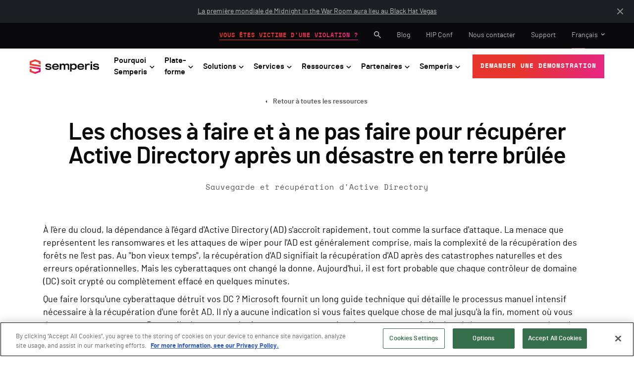

--- FILE ---
content_type: text/html; charset=UTF-8
request_url: https://www.semperis.com/fr/resources/dos-donts-recovering-active-directory-from-scorched-earth-disaster/
body_size: 26282
content:
<!doctype html>
<html translate="no" lang="fr">

<head>
    <meta charset="UTF-8">
    <meta name="viewport" content="width=device-width, initial-scale=1">
    <link rel="apple-touch-icon" sizes="180x180"
          href="https://d27a6xpc502mz5.cloudfront.net/wp-content/themes/bigdrop-theme/dist/images/favicon/apple-icon.png">
    <link rel="icon" type="image/png" sizes="96x96"
          href="https://d27a6xpc502mz5.cloudfront.net/wp-content/themes/bigdrop-theme/dist/images/favicon/favicon-96x96.png">
    <link rel="icon" type="image/png" sizes="48x48"
          href="https://d27a6xpc502mz5.cloudfront.net/wp-content/themes/bigdrop-theme/dist/images/favicon/favicon-48x48.png">
    <link rel="icon" type="image/png" sizes="32x32"
          href="https://d27a6xpc502mz5.cloudfront.net/wp-content/themes/bigdrop-theme/dist/images/favicon/favicon-32x32.png">
    <link rel="icon" type="image/png" sizes="16x16"
          href="https://d27a6xpc502mz5.cloudfront.net/wp-content/themes/bigdrop-theme/dist/images/favicon/favicon-16x16.png">
    <link rel="profile" href="https://gmpg.org/xfn/11">
	<meta name='robots' content='index, follow, max-image-preview:large, max-snippet:-1, max-video-preview:-1' />

	<!-- This site is optimized with the Yoast SEO plugin v26.6 - https://yoast.com/wordpress/plugins/seo/ -->
	<title>Les choses à faire et à ne pas faire pour récupérer AD après une attaque | Semperis</title>
	<meta name="description" content="Que faire lorsqu&#039;une cyberattaque anéantit vos DC ? Découvrez les choses à faire et à ne pas faire pour récupérer Active Directory après une cyber-catastrophe." />
	<link rel="canonical" href="https://www.semperis.com/fr/resources/dos-donts-recovering-active-directory-from-scorched-earth-disaster/" />
	<meta property="og:locale" content="fr" />
	<meta property="og:type" content="article" />
	<meta property="og:title" content="Les choses à faire et à ne pas faire pour récupérer AD après une attaque | Semperis" />
	<meta property="og:description" content="Que faire lorsqu&#039;une cyberattaque anéantit vos DC ? Découvrez les choses à faire et à ne pas faire pour récupérer Active Directory après une cyber-catastrophe." />
	<meta property="og:url" content="https://www.semperis.com/fr/resources/dos-donts-recovering-active-directory-from-scorched-earth-disaster/" />
	<meta property="og:site_name" content="Semperis" />
	<meta property="article:modified_time" content="2023-05-23T17:09:32+00:00" />
	<meta property="og:image" content="https://d27a6xpc502mz5.cloudfront.net/wp-content/uploads/images-thumbnails/image-thumbnail-disaster-earth-400x290-1.png" />
	<meta property="og:image:width" content="400" />
	<meta property="og:image:height" content="290" />
	<meta property="og:image:type" content="image/png" />
	<meta name="twitter:card" content="résumé_grande_image" />
	<meta name="twitter:label1" content="Est. reading time" />
	<meta name="twitter:data1" content="2 minutes" />
	<script type="application/ld+json" class="yoast-schema-graph">{"@context":"https:\/\/schema.org","@graph":[{"@type":"WebPage","@id":"https:\/\/www.semperis.com\/resources\/dos-donts-recovering-active-directory-from-scorched-earth-disaster\/","url":"https:\/\/www.semperis.com\/resources\/dos-donts-recovering-active-directory-from-scorched-earth-disaster\/","name":"Les choses \u00e0 faire et \u00e0 ne pas faire pour r\u00e9cup\u00e9rer AD apr\u00e8s une attaque | Semperis","isPartOf":{"@id":"https:\/\/www.semperis.com\/#website"},"primaryImageOfPage":{"@id":"https:\/\/www.semperis.com\/resources\/dos-donts-recovering-active-directory-from-scorched-earth-disaster\/#primaryimage"},"image":{"@id":"https:\/\/www.semperis.com\/resources\/dos-donts-recovering-active-directory-from-scorched-earth-disaster\/#primaryimage"},"thumbnailUrl":"https:\/\/www.semperis.com\/wp-content\/uploads\/images-thumbnails\/image-thumbnail-disaster-earth-400x290-1.png","datePublished":"2020-05-27T23:41:00+00:00","dateModified":"2023-05-23T17:09:32+00:00","description":"Que faire lorsqu'une cyberattaque an\u00e9antit vos DC ? D\u00e9couvrez les choses \u00e0 faire et \u00e0 ne pas faire pour r\u00e9cup\u00e9rer Active Directory apr\u00e8s une cyber-catastrophe.","breadcrumb":{"@id":"https:\/\/www.semperis.com\/resources\/dos-donts-recovering-active-directory-from-scorched-earth-disaster\/#breadcrumb"},"inLanguage":"en-US","potentialAction":[{"@type":"ReadAction","target":["https:\/\/www.semperis.com\/resources\/dos-donts-recovering-active-directory-from-scorched-earth-disaster\/"]}]},{"@type":"ImageObject","inLanguage":"en-US","@id":"https:\/\/www.semperis.com\/resources\/dos-donts-recovering-active-directory-from-scorched-earth-disaster\/#primaryimage","url":"https:\/\/www.semperis.com\/wp-content\/uploads\/images-thumbnails\/image-thumbnail-disaster-earth-400x290-1.png","contentUrl":"https:\/\/www.semperis.com\/wp-content\/uploads\/images-thumbnails\/image-thumbnail-disaster-earth-400x290-1.png","width":400,"height":290},{"@type":"BreadcrumbList","@id":"https:\/\/www.semperis.com\/resources\/dos-donts-recovering-active-directory-from-scorched-earth-disaster\/#breadcrumb","itemListElement":[{"@type":"ListItem","position":1,"name":"Accueil","item":"https:\/\/www.semperis.com\/"},{"@type":"ListItem","position":2,"name":"Les choses \u00e0 faire et \u00e0 ne pas faire pour r\u00e9cup\u00e9rer Active Directory apr\u00e8s un d\u00e9sastre en terre br\u00fbl\u00e9e"}]},{"@type":"WebSite","@id":"https:\/\/www.semperis.com\/#website","url":"https:\/\/www.semperis.com\/","name":"Semperis","description":"Active Directory - Solutions de s\u00e9curit\u00e9 et de r\u00e9cup\u00e9ration AD","publisher":{"@id":"https:\/\/www.semperis.com\/#organization"},"potentialAction":[{"@type":"SearchAction","target":{"@type":"EntryPoint","urlTemplate":"https:\/\/www.semperis.com\/?s={search_term_string}"},"query-input":{"@type":"PropertyValueSpecification","valueRequired":true,"valueName":"search_term_string"}}],"inLanguage":"en-US"},{"@type":"Organization","@id":"https:\/\/www.semperis.com\/#organization","name":"Semperis","url":"https:\/\/www.semperis.com\/","logo":{"@type":"ImageObject","inLanguage":"en-US","@id":"https:\/\/www.semperis.com\/#\/schema\/logo\/image\/","url":"https:\/\/www.semperis.com\/wp-content\/uploads\/images-logos\/main-logo.svg","contentUrl":"https:\/\/www.semperis.com\/wp-content\/uploads\/images-logos\/main-logo.svg","caption":"Semperis"},"image":{"@id":"https:\/\/www.semperis.com\/#\/schema\/logo\/image\/"}}]}</script>
	<!-- / Yoast SEO plugin. -->


<link rel="alternate" title="oEmbed (JSON)" type="application/json+oembed" href="https://www.semperis.com/wp-json/oembed/1.0/embed?url=https%3A%2F%2Fwww.semperis.com%2Fresources%2Fdos-donts-recovering-active-directory-from-scorched-earth-disaster%2F" />
<link rel="alternate" title="oEmbed (XML)" type="text/xml+oembed" href="https://www.semperis.com/wp-json/oembed/1.0/embed?url=https%3A%2F%2Fwww.semperis.com%2Fresources%2Fdos-donts-recovering-active-directory-from-scorched-earth-disaster%2F&#038;format=xml" />
<style id='wp-img-auto-sizes-contain-inline-css' type='text/css'>
img:is([sizes=auto i],[sizes^="auto," i]){contain-intrinsic-size:3000px 1500px}
/*# sourceURL=wp-img-auto-sizes-contain-inline-css */
</style>
<link rel="stylesheet" href="https://www.semperis.com/?w3tc_minify=1cb96.css" media="all" />




<script src="https://www.semperis.com/?w3tc_minify=c8199.js"></script>



<script type="text/javascript" id="handl-utm-grabber-js-extra">
/* <![CDATA[ */
var handl_utm = [];
//# sourceURL=handl-utm-grabber-js-extra
/* ]]> */
</script>
<script src="https://www.semperis.com/?w3tc_minify=865b3.js"></script>

<link rel="https://api.w.org/" href="https://www.semperis.com/wp-json/" /><link rel="alternate" title="JSON" type="application/json" href="https://www.semperis.com/wp-json/wp/v2/resources/11266" />
		<!-- Custom Logo: hide header text -->
		<style id="custom-logo-css" type="text/css">
			.site-title, .site-description {
				position: absolute;
				clip-path: inset(50%);
			}
		</style>
		<!-- Google Tag Manager -->
<script>(function(w,d,s,l,i){w[l]=w[l]||[];w[l].push({'gtm.start':
new Date().getTime(),event:'gtm.js'});var f=d.getElementsByTagName(s)[0],
j=d.createElement(s),dl=l!='dataLayer'?'&l='+l:'';j.async=true;j.src=
'https://www.googletagmanager.com/gtm.js?id='+i+dl;f.parentNode.insertBefore(j,f);
})(window,document,'script','dataLayer','GTM-T3VB3XH');</script>
<!-- End Google Tag Manager -->
<meta name="msvalidate.01" content="EDE86BD4813C461C996261947971DF90" />
<meta name="google" content="notranslate"/>
<link rel="alternate" href="https://www.semperis.com/resources/dos-donts-recovering-active-directory-from-scorched-earth-disaster/" hreflang="en"/>
<link rel="alternate" href="https://www.semperis.com/de/resources/dos-donts-recovering-active-directory-from-scorched-earth-disaster/" hreflang="de"/>
<link rel="alternate" href="https://www.semperis.com/es/resources/dos-donts-recovering-active-directory-from-scorched-earth-disaster/" hreflang="es"/>
<link rel="alternate" href="https://www.semperis.com/fr/resources/dos-donts-recovering-active-directory-from-scorched-earth-disaster/" hreflang="fr"/>
<link rel="alternate" href="https://www.semperis.com/it/resources/dos-donts-recovering-active-directory-from-scorched-earth-disaster/" hreflang="it"/>
<link rel="alternate" href="https://www.semperis.com/pt/resources/dos-donts-recovering-active-directory-from-scorched-earth-disaster/" hreflang="pt"/>
<script type="application/json" id="weglot-data">{"website":"https:\/\/www.semperis.com\/","uid":"4cce4df386","project_slug":"semperis","language_from":"en","language_from_custom_flag":null,"language_from_custom_name":null,"excluded_paths":[{"type":"CONTAIN","value":"\/press-release\/","language_button_displayed":true,"exclusion_behavior":"NOT_TRANSLATED","excluded_languages":[],"regex":"\/press\\-release\/"}],"excluded_blocks":[{"value":".table-section-fr","description":"Security Indicators table on FR site"},{"value":".table-section-it","description":"Security Indicators table on IT site"}],"custom_settings":{"wp_user_version":"5.0","button_style":{"is_dropdown":true,"with_flags":true,"full_name":true,"with_name":true,"custom_css":"","flag_type":"rectangle_mat"},"translate_email":false,"translate_search":false,"translate_amp":false,"switchers":[{"templates":{"name":"default","hash":"095ffb8d22f66be52959023fa4eeb71a05f20f73"},"location":[],"style":{"with_flags":true,"flag_type":"rectangle_mat","with_name":true,"full_name":true,"is_dropdown":true}}]},"pending_translation_enabled":false,"curl_ssl_check_enabled":true,"custom_css":null,"languages":[{"language_to":"de","custom_code":null,"custom_name":null,"custom_local_name":null,"provider":null,"enabled":true,"automatic_translation_enabled":true,"deleted_at":null,"connect_host_destination":null,"custom_flag":null},{"language_to":"es","custom_code":null,"custom_name":null,"custom_local_name":null,"provider":null,"enabled":true,"automatic_translation_enabled":true,"deleted_at":null,"connect_host_destination":null,"custom_flag":null},{"language_to":"fr","custom_code":null,"custom_name":null,"custom_local_name":null,"provider":null,"enabled":true,"automatic_translation_enabled":true,"deleted_at":null,"connect_host_destination":null,"custom_flag":null},{"language_to":"it","custom_code":null,"custom_name":null,"custom_local_name":null,"provider":null,"enabled":true,"automatic_translation_enabled":true,"deleted_at":null,"connect_host_destination":null,"custom_flag":null},{"language_to":"pt","custom_code":null,"custom_name":null,"custom_local_name":null,"provider":null,"enabled":true,"automatic_translation_enabled":true,"deleted_at":null,"connect_host_destination":null,"custom_flag":null}],"organization_slug":"w-113fb2791c","api_domain":"cdn-api-weglot.com","current_language":"fr","switcher_links":{"en":"https:\/\/www.semperis.com\/resources\/dos-donts-recovering-active-directory-from-scorched-earth-disaster\/","de":"https:\/\/www.semperis.com\/de\/resources\/dos-donts-recovering-active-directory-from-scorched-earth-disaster\/","es":"https:\/\/www.semperis.com\/es\/resources\/dos-donts-recovering-active-directory-from-scorched-earth-disaster\/","fr":"https:\/\/www.semperis.com\/fr\/resources\/dos-donts-recovering-active-directory-from-scorched-earth-disaster\/","it":"https:\/\/www.semperis.com\/it\/resources\/dos-donts-recovering-active-directory-from-scorched-earth-disaster\/","pt":"https:\/\/www.semperis.com\/pt\/resources\/dos-donts-recovering-active-directory-from-scorched-earth-disaster\/"},"original_path":"\/resources\/dos-donts-recovering-active-directory-from-scorched-earth-disaster\/"}</script><meta name="google-site-verification" content="A49AzGqcJ1zFdBilcFdOf80hsUNa23Tn2Gv2TE0rXrE" /><script data-type="lazy" data-src="[data-uri]"></script><!-- Leadlander script -->
<script data-type="lazy" data-src="[data-uri]"></script>
<!-- Leadlander script --><script src="https://cdn.cookielaw.org/scripttemplates/otSDKStub.js"  type="text/javascript" charset="UTF-8" data-domain-script="b1b0c57d-5cd1-4873-afc9-6ffc5baeaaef" ></script>
<script type="text/javascript">
	function OptanonWrapper() { }
</script>		<style type="text/css" id="wp-custom-css">
			.subscribe-block .mktoCaptchaDisclaimer,
.data-form-section .mktoCaptchaDisclaimer,
footer .subscribe-form .mktoCaptchaDisclaimer {
	color: #808080;
}

.request-form-wrap .mktoCaptchaDisclaimer {
	    color: rgba(255,255,255,.6)!important;
}

.hero-section h1.animated-title {
    line-height: 1.2;
}		</style>
		<noscript><style id="rocket-lazyload-nojs-css">.rll-youtube-player, [data-lazy-src]{display:none !important;}</style></noscript><style id='wp-block-list-inline-css' type='text/css'>
ol,ul{box-sizing:border-box}:root :where(.wp-block-list.has-background){padding:1.25em 2.375em}
/*# sourceURL=https://d27a6xpc502mz5.cloudfront.net/wp-includes/blocks/list/style.min.css */
</style>
<style id='global-styles-inline-css' type='text/css'>
:root{--wp--preset--aspect-ratio--square: 1;--wp--preset--aspect-ratio--4-3: 4/3;--wp--preset--aspect-ratio--3-4: 3/4;--wp--preset--aspect-ratio--3-2: 3/2;--wp--preset--aspect-ratio--2-3: 2/3;--wp--preset--aspect-ratio--16-9: 16/9;--wp--preset--aspect-ratio--9-16: 9/16;--wp--preset--color--black: #000000;--wp--preset--color--cyan-bluish-gray: #abb8c3;--wp--preset--color--white: #ffffff;--wp--preset--color--pale-pink: #f78da7;--wp--preset--color--vivid-red: #cf2e2e;--wp--preset--color--luminous-vivid-orange: #ff6900;--wp--preset--color--luminous-vivid-amber: #fcb900;--wp--preset--color--light-green-cyan: #7bdcb5;--wp--preset--color--vivid-green-cyan: #00d084;--wp--preset--color--pale-cyan-blue: #8ed1fc;--wp--preset--color--vivid-cyan-blue: #0693e3;--wp--preset--color--vivid-purple: #9b51e0;--wp--preset--gradient--vivid-cyan-blue-to-vivid-purple: linear-gradient(135deg,rgb(6,147,227) 0%,rgb(155,81,224) 100%);--wp--preset--gradient--light-green-cyan-to-vivid-green-cyan: linear-gradient(135deg,rgb(122,220,180) 0%,rgb(0,208,130) 100%);--wp--preset--gradient--luminous-vivid-amber-to-luminous-vivid-orange: linear-gradient(135deg,rgb(252,185,0) 0%,rgb(255,105,0) 100%);--wp--preset--gradient--luminous-vivid-orange-to-vivid-red: linear-gradient(135deg,rgb(255,105,0) 0%,rgb(207,46,46) 100%);--wp--preset--gradient--very-light-gray-to-cyan-bluish-gray: linear-gradient(135deg,rgb(238,238,238) 0%,rgb(169,184,195) 100%);--wp--preset--gradient--cool-to-warm-spectrum: linear-gradient(135deg,rgb(74,234,220) 0%,rgb(151,120,209) 20%,rgb(207,42,186) 40%,rgb(238,44,130) 60%,rgb(251,105,98) 80%,rgb(254,248,76) 100%);--wp--preset--gradient--blush-light-purple: linear-gradient(135deg,rgb(255,206,236) 0%,rgb(152,150,240) 100%);--wp--preset--gradient--blush-bordeaux: linear-gradient(135deg,rgb(254,205,165) 0%,rgb(254,45,45) 50%,rgb(107,0,62) 100%);--wp--preset--gradient--luminous-dusk: linear-gradient(135deg,rgb(255,203,112) 0%,rgb(199,81,192) 50%,rgb(65,88,208) 100%);--wp--preset--gradient--pale-ocean: linear-gradient(135deg,rgb(255,245,203) 0%,rgb(182,227,212) 50%,rgb(51,167,181) 100%);--wp--preset--gradient--electric-grass: linear-gradient(135deg,rgb(202,248,128) 0%,rgb(113,206,126) 100%);--wp--preset--gradient--midnight: linear-gradient(135deg,rgb(2,3,129) 0%,rgb(40,116,252) 100%);--wp--preset--font-size--small: 13px;--wp--preset--font-size--medium: 20px;--wp--preset--font-size--large: 36px;--wp--preset--font-size--x-large: 42px;--wp--preset--spacing--20: 0.44rem;--wp--preset--spacing--30: 0.67rem;--wp--preset--spacing--40: 1rem;--wp--preset--spacing--50: 1.5rem;--wp--preset--spacing--60: 2.25rem;--wp--preset--spacing--70: 3.38rem;--wp--preset--spacing--80: 5.06rem;--wp--preset--shadow--natural: 6px 6px 9px rgba(0, 0, 0, 0.2);--wp--preset--shadow--deep: 12px 12px 50px rgba(0, 0, 0, 0.4);--wp--preset--shadow--sharp: 6px 6px 0px rgba(0, 0, 0, 0.2);--wp--preset--shadow--outlined: 6px 6px 0px -3px rgb(255, 255, 255), 6px 6px rgb(0, 0, 0);--wp--preset--shadow--crisp: 6px 6px 0px rgb(0, 0, 0);}:where(.is-layout-flex){gap: 0.5em;}:where(.is-layout-grid){gap: 0.5em;}body .is-layout-flex{display: flex;}.is-layout-flex{flex-wrap: wrap;align-items: center;}.is-layout-flex > :is(*, div){margin: 0;}body .is-layout-grid{display: grid;}.is-layout-grid > :is(*, div){margin: 0;}:where(.wp-block-columns.is-layout-flex){gap: 2em;}:where(.wp-block-columns.is-layout-grid){gap: 2em;}:where(.wp-block-post-template.is-layout-flex){gap: 1.25em;}:where(.wp-block-post-template.is-layout-grid){gap: 1.25em;}.has-black-color{color: var(--wp--preset--color--black) !important;}.has-cyan-bluish-gray-color{color: var(--wp--preset--color--cyan-bluish-gray) !important;}.has-white-color{color: var(--wp--preset--color--white) !important;}.has-pale-pink-color{color: var(--wp--preset--color--pale-pink) !important;}.has-vivid-red-color{color: var(--wp--preset--color--vivid-red) !important;}.has-luminous-vivid-orange-color{color: var(--wp--preset--color--luminous-vivid-orange) !important;}.has-luminous-vivid-amber-color{color: var(--wp--preset--color--luminous-vivid-amber) !important;}.has-light-green-cyan-color{color: var(--wp--preset--color--light-green-cyan) !important;}.has-vivid-green-cyan-color{color: var(--wp--preset--color--vivid-green-cyan) !important;}.has-pale-cyan-blue-color{color: var(--wp--preset--color--pale-cyan-blue) !important;}.has-vivid-cyan-blue-color{color: var(--wp--preset--color--vivid-cyan-blue) !important;}.has-vivid-purple-color{color: var(--wp--preset--color--vivid-purple) !important;}.has-black-background-color{background-color: var(--wp--preset--color--black) !important;}.has-cyan-bluish-gray-background-color{background-color: var(--wp--preset--color--cyan-bluish-gray) !important;}.has-white-background-color{background-color: var(--wp--preset--color--white) !important;}.has-pale-pink-background-color{background-color: var(--wp--preset--color--pale-pink) !important;}.has-vivid-red-background-color{background-color: var(--wp--preset--color--vivid-red) !important;}.has-luminous-vivid-orange-background-color{background-color: var(--wp--preset--color--luminous-vivid-orange) !important;}.has-luminous-vivid-amber-background-color{background-color: var(--wp--preset--color--luminous-vivid-amber) !important;}.has-light-green-cyan-background-color{background-color: var(--wp--preset--color--light-green-cyan) !important;}.has-vivid-green-cyan-background-color{background-color: var(--wp--preset--color--vivid-green-cyan) !important;}.has-pale-cyan-blue-background-color{background-color: var(--wp--preset--color--pale-cyan-blue) !important;}.has-vivid-cyan-blue-background-color{background-color: var(--wp--preset--color--vivid-cyan-blue) !important;}.has-vivid-purple-background-color{background-color: var(--wp--preset--color--vivid-purple) !important;}.has-black-border-color{border-color: var(--wp--preset--color--black) !important;}.has-cyan-bluish-gray-border-color{border-color: var(--wp--preset--color--cyan-bluish-gray) !important;}.has-white-border-color{border-color: var(--wp--preset--color--white) !important;}.has-pale-pink-border-color{border-color: var(--wp--preset--color--pale-pink) !important;}.has-vivid-red-border-color{border-color: var(--wp--preset--color--vivid-red) !important;}.has-luminous-vivid-orange-border-color{border-color: var(--wp--preset--color--luminous-vivid-orange) !important;}.has-luminous-vivid-amber-border-color{border-color: var(--wp--preset--color--luminous-vivid-amber) !important;}.has-light-green-cyan-border-color{border-color: var(--wp--preset--color--light-green-cyan) !important;}.has-vivid-green-cyan-border-color{border-color: var(--wp--preset--color--vivid-green-cyan) !important;}.has-pale-cyan-blue-border-color{border-color: var(--wp--preset--color--pale-cyan-blue) !important;}.has-vivid-cyan-blue-border-color{border-color: var(--wp--preset--color--vivid-cyan-blue) !important;}.has-vivid-purple-border-color{border-color: var(--wp--preset--color--vivid-purple) !important;}.has-vivid-cyan-blue-to-vivid-purple-gradient-background{background: var(--wp--preset--gradient--vivid-cyan-blue-to-vivid-purple) !important;}.has-light-green-cyan-to-vivid-green-cyan-gradient-background{background: var(--wp--preset--gradient--light-green-cyan-to-vivid-green-cyan) !important;}.has-luminous-vivid-amber-to-luminous-vivid-orange-gradient-background{background: var(--wp--preset--gradient--luminous-vivid-amber-to-luminous-vivid-orange) !important;}.has-luminous-vivid-orange-to-vivid-red-gradient-background{background: var(--wp--preset--gradient--luminous-vivid-orange-to-vivid-red) !important;}.has-very-light-gray-to-cyan-bluish-gray-gradient-background{background: var(--wp--preset--gradient--very-light-gray-to-cyan-bluish-gray) !important;}.has-cool-to-warm-spectrum-gradient-background{background: var(--wp--preset--gradient--cool-to-warm-spectrum) !important;}.has-blush-light-purple-gradient-background{background: var(--wp--preset--gradient--blush-light-purple) !important;}.has-blush-bordeaux-gradient-background{background: var(--wp--preset--gradient--blush-bordeaux) !important;}.has-luminous-dusk-gradient-background{background: var(--wp--preset--gradient--luminous-dusk) !important;}.has-pale-ocean-gradient-background{background: var(--wp--preset--gradient--pale-ocean) !important;}.has-electric-grass-gradient-background{background: var(--wp--preset--gradient--electric-grass) !important;}.has-midnight-gradient-background{background: var(--wp--preset--gradient--midnight) !important;}.has-small-font-size{font-size: var(--wp--preset--font-size--small) !important;}.has-medium-font-size{font-size: var(--wp--preset--font-size--medium) !important;}.has-large-font-size{font-size: var(--wp--preset--font-size--large) !important;}.has-x-large-font-size{font-size: var(--wp--preset--font-size--x-large) !important;}
/*# sourceURL=global-styles-inline-css */
</style>
</head>

<body class="wp-singular resources-template-default single single-resources postid-11266 wp-custom-logo wp-theme-bigdrop-theme locale-en-us white-bg">
<div class="wrapper">
	<!-- Google Tag Manager (noscript) -->
<noscript><iframe src="https://www.googletagmanager.com/ns.html?id=GTM-T3VB3XH"
height="0" width="0" style="display:none;visibility:hidden"></iframe></noscript>
<!-- End Google Tag Manager (noscript) -->
	        <!--header-notification-->
		<div class="header-notification"><div class="container"><a href="https://www.semperis.com/fr/press-release/world-premiere-midnight-in-the-war-room-black-hat-vegas/"  >La première mondiale de Midnight in the War Room aura lieu au Black Hat Vegas</a></div><button><svg width="12" height="12" viewbox="0 0 12 12" fill="none" xmlns="http://www.w3.org/2000/svg">
    <path opacity="0.5" d="M11 11L1 1M11 1L1 11" stroke="white" stroke-width="2" stroke-linecap="round"
          stroke-linejoin="round"/>
</svg></button></div>        <!--header-notification end-->

        <!--header-->
        <header class="header white">
            <!--main-header-->
            <div class="main-header">
                <div class="header-top">
                    <div class="container">
                        <strong class="header-logo">
							                                <a href="https://www.semperis.com/fr/" class="custom-logo-link" rel="home"
                                   aria-current="page">
                                    <img src="data:image/svg+xml,%3Csvg%20xmlns='http://www.w3.org/2000/svg'%20viewBox='0%200%20154%2032'%3E%3C/svg%3E" alt="Semperis"
                                         class="custom-logo" width="154" height="32" data-lazy-src="https://d27a6xpc502mz5.cloudfront.net/wp-content/uploads/images-logos/main-logo.svg"><noscript><img src="https://d27a6xpc502mz5.cloudfront.net/wp-content/uploads/images-logos/main-logo.svg" alt="Semperis"
                                         class="custom-logo" width="154" height="32"></noscript>
                                </a>
							                        </strong>
                        <button class="btn-menu"><i></i></button>
                    </div>
                </div>

                <nav class="menu">
                    <div class="holder">
                        <div class="holder-inner">
                            <!--primary-header-->
                            <div class="header-area primary-header">
                                <div class="container">
                                    <div class="header-area-inner">
										<ul id="menu-main" class="main-menu"><li class="menu-item menu-item-type-custom menu-item-object-custom menu-item-16691 menu-item-has-children"  id="menu-item-16691"><a href="#"><span>Pourquoi Semperis</span></a>            <div class="sub-menu  wide">
                <div class="inner">
					                        <div class="sub-menu-right">
                            <div class="wrap">
                                <div class="columns">
																		                                        <div class="column">
											<strong class="sub-title">POURQUOI SEMPERIS</strong><ul class="sub-menu-list"><li><a href="https://www.semperis.com/fr/identity-resilience-platform/"  >Visite de la plateforme de résilience des identités <span>Prévention, détection, réponse et récupération des attaques AD hybrides</span> </a></li><li><a href="https://www.semperis.com/fr/our-customers/"  >Nos clients <span>Apprenez pourquoi des organisations de premier plan font confiance à Semperis</span></a></li><li><a href="https://www.semperis.com/fr/solutions/breach-preparedness-response/" target="_blank" >Notre expertise inégalée en matière de sécurité AD <span>aucun autre fournisseur ne peut rivaliser avec l'expérience collective de Semperis en matière de services d'annuaire et de politique de groupe (Microsoft MVP)</span></a></li><li><a href="https://www.semperis.com/fr/ad-security-vulnerability-assessment/"  >Purple Knight Arsenal<span>consultez nos outils communautaires gratuits conçus par et pour les professionnels de la sécurité informatique</span></a></li><li><a href="https://www.hipconf.com/" target="_blank" >Conférence sur la protection de l'identité hybride (HIP)<span>Participez à la série de conférences primées destinées aux professionnels de la sécurité axée sur l'identité</span></a></li></ul>                                        </div>
																											                                        <div class="column">
											<strong class="sub-title">Secteurs</strong><ul class="sub-menu-list"><li><a href="https://www.semperis.com/fr/solutions/infrastructure/"  >Infrastructures critiques</a></li><li><a href="https://www.semperis.com/fr/solutions/federal/" target="_blank" >Fédéral</a></li><li><a href="https://www.semperis.com/fr/solutions/financial-services/"  >Services financiers</a></li><li><a href="https://www.semperis.com/fr/solutions/healthcare/"  >Santé</a></li><li><a href="https://www.semperis.com/fr/solutions/insurance/"  >Assurance</a></li><li><a href="https://www.semperis.com/fr/solutions/retail/"  >Vente au détail</a></li><li><a href="https://www.semperis.com/fr/solutions/public-sector/"  >Secteur public</a></li><li><a href="https://www.semperis.com/fr/solutions/transportation/"  >Transport</a></li></ul>                                        </div>
																		                                </div>

								                            </div>
                        </div>
										                        <div class="sub-menu-left">
                            <div class="info">
																																				<div class="image"><img src="data:image/svg+xml,%3Csvg%20xmlns='http://www.w3.org/2000/svg'%20viewBox='0%200%20300%20219'%3E%3C/svg%3E" alt=""  width="300" height="219" data-lazy-src="https://d27a6xpc502mz5.cloudfront.net/wp-content/uploads/images-thumbnails/resources/image-thumbnail-forrester-tei-cover-1434x820-1-300x172.png"><noscript><img src="https://d27a6xpc502mz5.cloudfront.net/wp-content/uploads/images-thumbnails/resources/image-thumbnail-forrester-tei-cover-1434x820-1-300x172.png" alt=""  width="300" height="219"></noscript></div><h5>Nouveau rapport TEI de Forrester : Semperis réduit les temps d'arrêt de 90 % et fait économiser des millions à ses clients</h5><a href="https://www.semperis.com/fr/forrester-total-economic-impact/"   class="button"><span data-label="See the report"><span>Voir le rapport</span></span></a>																										                            </div>
                        </div>
					                </div>
            </div>
			</li>
<li class="menu-item menu-item-type-custom menu-item-object-custom menu-item-30489 menu-item-has-children"  id="menu-item-30489"><a href="https://www.semperis.com/fr/identity-resilience-platform/"><span>Plate-forme</span></a>            <div class="sub-menu inverse wide">
                <div class="inner">
					                        <div class="sub-menu-right">
                            <div class="wrap">
                                <div class="columns">
																																						                                        <div class="column column-wide">
											<strong class="sub-title has-border"><a href="https://www.semperis.com/fr/identity-resilience-platform/"  >Plateforme Identity Resilience</a></strong>                                                <div class="sub-menu-list-wrap">
																											<ul class="sub-menu-list"><li><a href="https://www.semperis.com/fr/active-directory-security/"  ><div class="wrap"><div class="icon"><img src="data:image/svg+xml,%3Csvg%20xmlns='http://www.w3.org/2000/svg'%20viewBox='0%200%200%200'%3E%3C/svg%3E" alt="" data-lazy-src="https://d27a6xpc502mz5.cloudfront.net/wp-content/uploads/images-icons/product/dsp/icon-dsp-outline-black.svg" ><noscript><img src="https://d27a6xpc502mz5.cloudfront.net/wp-content/uploads/images-icons/product/dsp/icon-dsp-outline-black.svg" alt="" ></noscript></div><div class="text">Directory Services Protector DSP<span>)Prévention, détection et réponse aux menaces de l'AD hybride</span></div></div></a></li><li><a href="https://www.semperis.com/fr/solutions/attack-pattern-detection/"  ><div class="wrap"><div class="icon"><img src="data:image/svg+xml,%3Csvg%20xmlns='http://www.w3.org/2000/svg'%20viewBox='0%200%200%200'%3E%3C/svg%3E" alt="" data-lazy-src="https://d27a6xpc502mz5.cloudfront.net/wp-content/uploads/images-icons/product/dsp/icon-dsp-outline-black.svg" ><noscript><img src="https://d27a6xpc502mz5.cloudfront.net/wp-content/uploads/images-icons/product/dsp/icon-dsp-outline-black.svg" alt="" ></noscript></div><div class="text">Identity Runtime Protection (IRP<span>)Détection de modèles d'attaques</span></div></div></a></li><li><a href="https://www.semperis.com/fr/solutions/identity-security-posture-assessment/"  ><div class="wrap"><div class="icon"><img src="data:image/svg+xml,%3Csvg%20xmlns='http://www.w3.org/2000/svg'%20viewBox='0%200%200%200'%3E%3C/svg%3E" alt="" data-lazy-src="https://d27a6xpc502mz5.cloudfront.net/wp-content/uploads/images-icons/product/lightning/icon-lightning_outline-black.svg" ><noscript><img src="https://d27a6xpc502mz5.cloudfront.net/wp-content/uploads/images-icons/product/lightning/icon-lightning_outline-black.svg" alt="" ></noscript></div><div class="text">Lightning<span>IntelligenceÉvaluation de la posture de sécurité de l'identité</span> en ligne</div></div></a></li></ul>																											<ul class="sub-menu-list"><li><a href="https://www.semperis.com/fr/active-directory-forest-recovery/"  ><div class="wrap"><div class="icon"><img src="data:image/svg+xml,%3Csvg%20xmlns='http://www.w3.org/2000/svg'%20viewBox='0%200%200%200'%3E%3C/svg%3E" alt="" data-lazy-src="https://d27a6xpc502mz5.cloudfront.net/wp-content/uploads/images-icons/product/adfr/icon-adfr-outline-black.svg" ><noscript><img src="https://d27a6xpc502mz5.cloudfront.net/wp-content/uploads/images-icons/product/adfr/icon-adfr-outline-black.svg" alt="" ></noscript></div><div class="text">Active Directory Forest Recovery<span>Reprise après sinistre d'AD</span></div></div></a></li><li><a href="https://www.semperis.com/fr/solutions/delegation-manager/"  ><div class="wrap"><div class="icon"><img src="data:image/svg+xml,%3Csvg%20xmlns='http://www.w3.org/2000/svg'%20viewBox='0%200%200%200'%3E%3C/svg%3E" alt="" data-lazy-src="https://d27a6xpc502mz5.cloudfront.net/wp-content/uploads/images-icons/product/delegation-manager/icon-delegation-manager-outline-black-01.svg" ><noscript><img src="https://d27a6xpc502mz5.cloudfront.net/wp-content/uploads/images-icons/product/delegation-manager/icon-delegation-manager-outline-black-01.svg" alt="" ></noscript></div><div class="text">Gestionnaire de délégation pour ADSecuring<span>AD permissions</span></div></div></a></li><li><a href="https://www.semperis.com/fr/entra-id/"  ><div class="wrap"><div class="icon"><img src="data:image/svg+xml,%3Csvg%20xmlns='http://www.w3.org/2000/svg'%20viewBox='0%200%200%200'%3E%3C/svg%3E" alt="" data-lazy-src="https://d27a6xpc502mz5.cloudfront.net/wp-content/uploads/images-icons/product/dret/icon-dret-outline-black.svg" ><noscript><img src="https://d27a6xpc502mz5.cloudfront.net/wp-content/uploads/images-icons/product/dret/icon-dret-outline-black.svg" alt="" ></noscript></div><div class="text">Disaster Recovery for Entra TenantBackup<span>and recovery for Entra ID resources</span></div></div></a></li></ul>																											<ul class="sub-menu-list"><li><a href="https://www.semperis.com/fr/ready1/"  ><div class="wrap"><div class="icon"><img src="data:image/svg+xml,%3Csvg%20xmlns='http://www.w3.org/2000/svg'%20viewBox='0%200%200%200'%3E%3C/svg%3E" alt="" data-lazy-src="https://d27a6xpc502mz5.cloudfront.net/wp-content/uploads/images-icons/product/ready1/icon-r1-outline_black.svg" ><noscript><img src="https://d27a6xpc502mz5.cloudfront.net/wp-content/uploads/images-icons/product/ready1/icon-r1-outline_black.svg" alt="" ></noscript></div><div class="text"><span>Plate-forme de réponse aux crises cybernétiques </span> Ready1Enterprise</div></div></a></li><li><a href="https://www.semperis.com/fr/solutions/active-directory-migration-consolidation/"  ><div class="wrap"><div class="icon"><img src="data:image/svg+xml,%3Csvg%20xmlns='http://www.w3.org/2000/svg'%20viewBox='0%200%200%200'%3E%3C/svg%3E" alt="" data-lazy-src="https://d27a6xpc502mz5.cloudfront.net/wp-content/uploads/images-icons/product/migrator/icon-migrator-outline-black.svg" ><noscript><img src="https://d27a6xpc502mz5.cloudfront.net/wp-content/uploads/images-icons/product/migrator/icon-migrator-outline-black.svg" alt="" ></noscript></div><div class="text">Migrator for AD<span>Migration et consolidation AD en toute sécurité</span></div></div></a></li></ul>													                                                </div>
											
                                        </div>
																											                                        <div class="column">
											<strong class="sub-title has-border"><a href="https://www.semperis.com/fr/purple-knight/"  >Outils communautaires</a></strong><ul class="sub-menu-list"><li><a href="https://www.semperis.com/fr/purple-knight/" target="_blank" ><div class="wrap"><div class="icon"><img src="data:image/svg+xml,%3Csvg%20xmlns='http://www.w3.org/2000/svg'%20viewBox='0%200%200%200'%3E%3C/svg%3E" alt="" data-lazy-src="https://d27a6xpc502mz5.cloudfront.net/wp-content/uploads/images-icons/product/purple-knight/icon-purple-knight-outline-black.svg" ><noscript><img src="https://d27a6xpc502mz5.cloudfront.net/wp-content/uploads/images-icons/product/purple-knight/icon-purple-knight-outline-black.svg" alt="" ></noscript></div><div class="text">Purple Knight<span>Outil communautaire : Évaluation de la sécurité d'Hybrid AD</span></div></div></a></li><li><a href="https://www.semperis.com/fr/forest-druid/" target="_blank" ><div class="wrap"><div class="icon"><img src="data:image/svg+xml,%3Csvg%20xmlns='http://www.w3.org/2000/svg'%20viewBox='0%200%200%200'%3E%3C/svg%3E" alt="" data-lazy-src="https://d27a6xpc502mz5.cloudfront.net/wp-content/uploads/images-icons/product/forest-druid/icon-forest-druid-outline-black.svg" ><noscript><img src="https://d27a6xpc502mz5.cloudfront.net/wp-content/uploads/images-icons/product/forest-druid/icon-forest-druid-outline-black.svg" alt="" ></noscript></div><div class="text">Forest Druid<span>Découverte des chemins d'attaque du Tier 0</span></div></div></a></li></ul>                                        </div>
																		                                </div>

								                                    <div class="add-links">
                                        <ul>
											<li><a href="https://www.semperis.com/fr/identity-resilience-platform/"   class="arrow-link red">Visite de la plateforme</a></li>                                        </ul>
                                    </div>
								                            </div>
                        </div>
										                </div>
            </div>
			</li>
<li class="menu-item menu-item-type-custom menu-item-object-custom menu-item-34182 menu-item-has-children"  id="menu-item-34182"><a href="https://www.semperis.com/fr/solutions/"><span>Solutions</span></a>            <div class="sub-menu inverse large">
                <div class="inner">
					                        <div class="sub-menu-right">
                            <div class="wrap">
                                <div class="columns">
																																																						                                        <div class="column">
											<strong class="sub-title has-border">Évaluer et renforcer</strong><ul class="sub-menu-list"><li><a href="https://www.semperis.com/fr/solutions/ad-attack-surface-reduction/"  >Réduction de la surface d'attaque AD</a></li><li><a href="https://www.semperis.com/fr/solutions/tier-0-attack-path-analysis/"  >Analyse des chemins d'attaque du Tier 0</a></li></ul><strong class="sub-title"></strong><strong class="sub-title has-border">Détecter et surveiller</strong><ul class="sub-menu-list"><li><a href="https://www.semperis.com/fr/solutions/attack-pattern-detection/"  >Détection des schémas d'attaque</a></li><li><a href="https://www.semperis.com/fr/solutions/ad-threat-detection-response/"  >Détection et gestion des menaces AD</a></li><li><a href="https://www.semperis.com/fr/solutions/active-directory-breach-forensics/"  >Analyse légale des violations d'Active Directory</a></li></ul>                                        </div>
									                                        <div class="column">
											<strong class="sub-title has-border">Réagir et récupérer</strong><ul class="sub-menu-list"><li><a href="https://www.semperis.com/fr/solutions/ad-change-auditing-rollback/"  >Audit des modifications AD et retour en arrière</a></li><li><a href="https://www.semperis.com/fr/solutions/active-directory-backup-recovery/"  >Sauvegarde et récupération AD</a></li><li><a href="https://www.semperis.com/fr/services/" target="_blank" >Services</a></li></ul><strong class="sub-title"></strong><strong class="sub-title has-border">Migrer et consolider</strong><ul class="sub-menu-list"><li><a href="https://www.semperis.com/fr/solutions/active-directory-migration-consolidation/"  >Migration et consolidation AD</a></li></ul>                                        </div>
																																				                                </div>

								                            </div>
                        </div>
										                </div>
            </div>
			</li>
<li class="menu-item menu-item-type-custom menu-item-object-custom menu-item-34674 menu-item-has-children"  id="menu-item-34674"><a href="https://www.semperis.com/fr/services/"><span>Services</span></a>            <div class="sub-menu  wide">
                <div class="inner">
					                        <div class="sub-menu-right">
                            <div class="wrap">
                                <div class="columns">
																																																						                                        <div class="column">
											<strong class="sub-title has-border">Breach Prepardeness (en anglais)</strong><ul class="sub-menu-list"><li><a href="https://www.semperis.com/fr/services/active-directory-security-assessment/"  >Évaluation de la sécurité AD</a></li><li><a href="https://www.semperis.com/fr/services/entra-id-security-assessment/"  >Évaluation de l'identité d'Entra</a></li><li><a href="https://www.semperis.com/fr/services/remediation-services/"  >Services d'assainissement</a></li><li><a href="https://www.semperis.com/fr/services/active-directory-disaster-recovery-planning/"  >Planification et exercice de reprise après sinistre </a></li><li><a href="https://www.semperis.com/fr/services/active-directory-architecture-review/"  >AD Examen architectural</a></li></ul>                                        </div>
									                                        <div class="column">
											<strong class="sub-title has-border">Identité légale et réponse aux incidents</strong><ul class="sub-menu-list"><li><a href="https://www.semperis.com/fr/services/identity-forensics-incident-response/"  >Identité légale et réponse aux incidents</a></li></ul>                                        </div>
																											</div>
                                <div class="columns">									                                        <div class="column">
											<strong class="sub-title has-border">Migration et consolidation</strong><ul class="sub-menu-list"><li><a href="https://Semperis.com/services/active-directory-migration-consolidation"  >Migration et consolidation AD</a></li></ul>                                        </div>
																																				                                </div>

								                                    <div class="add-links">
                                        <ul>
											<li><a href="https://www.semperis.com/fr/services/" target="_blank"  class="arrow-link red">Explorer les services</a></li>                                        </ul>
                                    </div>
								                            </div>
                        </div>
										                </div>
            </div>
			</li>
<li class="menu-item menu-item-type-post_type menu-item-object-page menu-item-2994 menu-item-has-children"  id="menu-item-2994"><a href="https://www.semperis.com/fr/resources/"><span>Ressources</span></a>            <div class="sub-menu">
                <div class="inner">
					                        <div class="sub-menu-right">
                            <div class="wrap">
                                <div class="columns">
																		                                        <div class="column">
											<strong class="sub-title"><a href="https://www.semperis.com/fr/resources/"  >Pôle de ressourcesPôle de ressources</a></strong><ul class="sub-menu-list"><li><a href="https://www.semperis.com/fr/identity-security-glossary/"  >Glossaire de la sécurité AD</a></li><li><a href="https://www.semperis.com/fr/blog/"  >Blog</a></li><li><a href="https://www.semperis.com/fr/resources/case-study/"  >Études de cas</a></li><li><a href="https://www.semperis.com/fr/identity-threat-catalog/"  >Catalogue des menaces pour l'identité</a></li><li><a href="https://www.semperis.com/fr/resources/report/"  >Rapports</a></li><li><a href="https://www.semperis.com/fr/resources/video/"  >Vidéos</a></li><li><a href="https://www.semperis.com/fr/resources/webinar/"  >Webinaires</a></li><li><a href="https://www.semperis.com/fr/resources/white-paper/"  >Livres blancs</a></li></ul>                                        </div>
																		                                </div>

								                                    <div class="add-links">
                                        <ul>
											<li><a href="https://docs.purple-knight.com/community/welcome.htm" target="_blank"  class="arrow-link 0">Purple Knight Docs</a></li>                                        </ul>
                                    </div>
								                            </div>
                        </div>
										                        <div class="sub-menu-left">
                            <div class="info">
																																				<div class="image"><img src="data:image/svg+xml,%3Csvg%20xmlns='http://www.w3.org/2000/svg'%20viewBox='0%200%20300%20219'%3E%3C/svg%3E" alt=""  width="300" height="219" data-lazy-src="https://d27a6xpc502mz5.cloudfront.net/wp-content/uploads/images-thumbnails/resources/2025_holiday-ransomware-risk-report/thumbnail-2025-holiday-rrr-flatlay-1434x820-1-300x172.png"><noscript><img src="https://d27a6xpc502mz5.cloudfront.net/wp-content/uploads/images-thumbnails/resources/2025_holiday-ransomware-risk-report/thumbnail-2025-holiday-rrr-flatlay-1434x820-1-300x172.png" alt=""  width="300" height="219"></noscript></div><h5>Une étude révèle que la majorité des attaques par ransomware continuent de se produire pendant les vacances et les week-ends</h5><a href="https://www.semperis.com/fr/resources/2025-ransomware-holiday-risk-report/"   class="button white"><span data-label="Get the report"><span>Obtenir le rapport</span></span></a>                                            <div class="add-links">
												                                                <ul>
													<li><a href="https://www.semperis.com/fr/videos/"  >Visitez notre canal vidéo</a></li><li><a href="https://www.hipconf.com/podcast" target="_blank" >Écoutez notre podcast HIP</a></li>                                                </ul>
                                            </div>
																																				                            </div>
                        </div>
					                </div>
            </div>
			</li>
<li class="menu-item menu-item-type-custom menu-item-object-custom menu-item-30490 menu-item-has-children"  id="menu-item-30490"><a href="https://www.semperis.com/fr/partners/"><span>Partenaires</span></a>            <div class="sub-menu">
                <div class="inner">
					                        <div class="sub-menu-right">
                            <div class="wrap">
                                <div class="columns">
																		                                        <div class="column">
											<strong class="sub-title">PARTENARIAT AVEC SEMPERIS</strong><ul class="sub-menu-list"><li><a href="https://www.semperis.com/fr/partners/"  >Présentation des partenaires<span>Pour en savoir plus sur l'approche commerciale 100 % indirecte de Semperis, les marges garanties et les outils d'évaluation de la sécurité gratuits proposés aux partenaires</span></a></li><li><a href="https://www.semperis.com/fr/partners/strategic-technology-partners/"  >Partenaires technologiques stratégiquesApprenez<span>comment Semperis s'associe à des fournisseurs de technologies de pointe pour développer notre plateforme complète de résilience des identités.</span></a></li><li><a href="https://www.semperis.com/fr/find-a-partner/"  >Trouver un partenaireTrouver<span>un partenaire https://www.semperis.com/find-a-partner/</span></a></li><li><a href="https://partner.semperis.com/"  >Portail dédié aux partenaires</a></li><li><a href="https://www.semperis.com/fr/partners/#BecomePartner"  >Devenir partenaire</a></li></ul>                                        </div>
																		                                </div>

								                                    <div class="add-links">
                                        <ul>
											<li><a href="https://www.semperis.com/fr/press-release/semperis-unveils-purple-knight-post-breach-for-partners-to-accelerate-malware-free-recovery-from-active-directory-attacks-and-help-prevent-follow-on-assaults/"   class="arrow-link 0">Demande d'accès à Purple Knight postbreach partner edition</a></li>                                        </ul>
                                    </div>
								                            </div>
                        </div>
										                        <div class="sub-menu-left">
                            <div class="info">
																																				<div class="image"><img src="data:image/svg+xml,%3Csvg%20xmlns='http://www.w3.org/2000/svg'%20viewBox='0%200%20300%20219'%3E%3C/svg%3E" alt=""  width="300" height="219" data-lazy-src="https://d27a6xpc502mz5.cloudfront.net/wp-content/uploads/images-thumbnails/press-releases/semperis-cohesity-300x219-1.png"><noscript><img src="https://d27a6xpc502mz5.cloudfront.net/wp-content/uploads/images-thumbnails/press-releases/semperis-cohesity-300x219-1.png" alt=""  width="300" height="219"></noscript></div><h5>Cohesity et Semperis annoncent une offre révolutionnaire qui unifie la résilience des données et des identités</h5><p>Cohesity Identity Resilience, powered by Semperis, intègre la protection automatisée et immuable de Cohesity aux capacités de récupération rapide de Semperis afin d'aider les entreprises à réduire les risques et à assurer la continuité de leurs activités, même face à l'évolution des cybermenaces.</p><a href="https://www.semperis.com/fr/press-release/cohesity-semperis-offering-unifies-data-identity-resilience/" target="_blank"  class="button white"><span data-label="Learn more"><span>En savoir plus</span></span></a>																										                            </div>
                        </div>
					                </div>
            </div>
			</li>
<li class="menu-item menu-item-type-custom menu-item-object-custom menu-item-30491 menu-item-has-children"  id="menu-item-30491"><a href="https://www.semperis.com/fr/company/"><span>Semperis<br></span></a>            <div class="sub-menu">
                <div class="inner">
					                        <div class="sub-menu-right">
                            <div class="wrap">
                                <div class="columns">
																		                                        <div class="column">
											<strong class="sub-title"></strong><ul class="sub-menu-list"><li><a href="https://www.semperis.com/fr/company/"  >A propos de nous</a></li><li><a href="https://www.semperis.com/fr/awards/"  >Récompenses</a></li><li><a href="https://www.semperis.com/fr/force-for-good/"  >La force du bien</a></li><li><a href="https://www.semperis.com/fr/life-at-semperis/"  >La vie à Semperis</a></li><li><a href="https://www.semperis.com/fr/careers/"  >Carrières</a></li><li><a href="https://www.semperis.com/fr/semperis-faq/"  >FAQ</a></li></ul>                                        </div>
																											                                        <div class="column">
											<strong class="sub-title"></strong><ul class="sub-menu-list"><li><a href="https://www.semperis.com/fr/company/events/"  >Événements</a></li><li><a href="https://www.semperis.com/fr/news/"  >Dans l'actualité</a></li><li><a href="https://www.semperis.com/fr/newsroom/"  >Dans la presse</a></li><li><a href="https://www.semperis.com/fr/press-releases/"  >Communiqués de presse</a></li><li><a href="https://www.semperis.com/fr/contact-us/"  >Nous contacter</a></li></ul>                                        </div>
																		                                </div>

								                                    <div class="add-links">
                                        <ul>
											<li><a href="https://www.semperis.com/fr/careers/"   class="arrow-link 0">Postes à pourvoir</a></li><li><a href="https://www.semperis.com/fr/request-a-demo/"   class="arrow-link 0">Demander une démonstration</a></li>                                        </ul>
                                    </div>
								                            </div>
                        </div>
										                        <div class="sub-menu-left">
                            <div class="info">
																																				<div class="image"><img src="data:image/svg+xml,%3Csvg%20xmlns='http://www.w3.org/2000/svg'%20viewBox='0%200%20300%20219'%3E%3C/svg%3E" alt=""  width="300" height="219" data-lazy-src="https://d27a6xpc502mz5.cloudfront.net/wp-content/uploads/images-thumbnails/press-releases/image-thumbnail-award-inc-2025-best-workplace-300x172-1-300x169.png"><noscript><img src="https://d27a6xpc502mz5.cloudfront.net/wp-content/uploads/images-thumbnails/press-releases/image-thumbnail-award-inc-2025-best-workplace-300x172-1-300x169.png" alt=""  width="300" height="219"></noscript></div><h5>Semperis figure sur la liste annuelle des meilleurs lieux de travail du magazine Inc. Magazine pour la quatrième année consécutive.</h5><a href="https://www.semperis.com/fr/press-release/inc-best-workplaces-fourth-consecutive-year/"   class="button white"><span data-label="Read more "><span>Lire la suite </span></span></a>																										                            </div>
                        </div>
					                </div>
            </div>
			</li>
</ul><a href="https://www.semperis.com/fr/request-a-demo/" target="_blank"  class="button"><span data-label="REQUEST A DEMO"><span>DEMANDER UNE DÉMONSTRATION</span></span></a>                                    </div>
                                </div>
                            </div>
                            <!--primary-header end-->

                            <!--sub-header-->
                            <div class="header-area sub-header">
                                <div class="container">
                                    <div class="header-area-inner">
										<a href="https://www.semperis.com/fr/ad-incident-response-contact/" target="_blank"  class="gradient-text"><span data-label="Experiencing a breach?"><span>Vous êtes victime d'une violation ?</span></span></a>                                        <div class="header-search">
                                            <div class="search-form">
                                                <form  action="/fr/">
                                                    <div class="input-holder">
                                                        <input type="text" name="s" placeholder="Recherche"
                                                               value="">
                                                    </div>
                                                    <button>
                                                        <svg width="14" height="14" viewbox="0 0 14 14" fill="none"
                                                             xmlns="http://www.w3.org/2000/svg">
                                                            <path
                                                                d="M10.0057 8.80503H9.37336L9.14923 8.58891C9.93368 7.67639 10.4059 6.49171 10.4059 5.20297C10.4059 2.32933 8.07662 0 5.20297 0C2.32933 0 0 2.32933 0 5.20297C0 8.07662 2.32933 10.4059 5.20297 10.4059C6.49171 10.4059 7.67639 9.93368 8.58891 9.14923L8.80503 9.37336V10.0057L12.8073 14L14 12.8073L10.0057 8.80503ZM5.20297 8.80503C3.20983 8.80503 1.60091 7.19611 1.60091 5.20297C1.60091 3.20983 3.20983 1.60091 5.20297 1.60091C7.19611 1.60091 8.80503 3.20983 8.80503 5.20297C8.80503 7.19611 7.19611 8.80503 5.20297 8.80503Z"
                                                                fill="#7B7A7A"/>
                                                        </svg>
                                                    </button>
                                                </form>
                                            </div>
                                            <button class="open-search-button">
                                                <svg width="14" height="14" viewbox="0 0 14 14" fill="none"
                                                     xmlns="http://www.w3.org/2000/svg">
                                                    <path
                                                        d="M10.0057 8.80503H9.37336L9.14923 8.58891C9.93368 7.67639 10.4059 6.49171 10.4059 5.20297C10.4059 2.32933 8.07662 0 5.20297 0C2.32933 0 0 2.32933 0 5.20297C0 8.07662 2.32933 10.4059 5.20297 10.4059C6.49171 10.4059 7.67639 9.93368 8.58891 9.14923L8.80503 9.37336V10.0057L12.8073 14L14 12.8073L10.0057 8.80503ZM5.20297 8.80503C3.20983 8.80503 1.60091 7.19611 1.60091 5.20297C1.60091 3.20983 3.20983 1.60091 5.20297 1.60091C7.19611 1.60091 8.80503 3.20983 8.80503 5.20297C8.80503 7.19611 7.19611 8.80503 5.20297 8.80503Z"
                                                        fill="white" fill-opacity="0.7"/>
                                                </svg>
                                            </button>
                                        </div>
										<ul id="menu-header" class="secondary-menu"><li id="menu-item-64" class="menu-item menu-item-type-custom menu-item-object-custom menu-item-64"><a href="/fr/blog/">Blog</a></li>
<li id="menu-item-35223" class="menu-item menu-item-type-custom menu-item-object-custom menu-item-35223"><a href="https://www.hipconf.com/">HIP Conf</a></li>
<li id="menu-item-65" class="menu-item menu-item-type-custom menu-item-object-custom menu-item-65"><a href="/fr/contact-us/">Nous contacter</a></li>
<li id="menu-item-66" class="menu-item menu-item-type-custom menu-item-object-custom menu-item-66"><a href="/fr/support/">Support</a></li>
<li id="menu-item-2017" class="weglot-parent-menu-item wg-fr weglot-lang menu-item-weglot weglot-language weglot-flags flag-0 fr menu-item menu-item-type-custom menu-item-object-custom current-menu-parent menu-item-has-children menu-item-2017"><a href="#weglot_switcher" data-wg-notranslate="">Français</a>
<div class="dropdown langs"><ul>
	<li id="menu-item-weglot-2017-en" class="weglot-lang menu-item-weglot weglot-language weglot-flags flag-0 weglot-en en wg-en menu-item menu-item-type-custom menu-item-object-custom menu-item-weglot-2017-en"><a href="https://www.semperis.com/resources/dos-donts-recovering-active-directory-from-scorched-earth-disaster/" data-wg-notranslate="">English</a></li>
	<li id="menu-item-weglot-2017-de" class="weglot-lang menu-item-weglot weglot-language weglot-flags flag-0 weglot-de de wg-de menu-item menu-item-type-custom menu-item-object-custom menu-item-weglot-2017-de"><a href="https://www.semperis.com/de/resources/dos-donts-recovering-active-directory-from-scorched-earth-disaster/" data-wg-notranslate="">Deutsch</a></li>
	<li id="menu-item-weglot-2017-es" class="weglot-lang menu-item-weglot weglot-language weglot-flags flag-0 weglot-es es wg-es menu-item menu-item-type-custom menu-item-object-custom menu-item-weglot-2017-es"><a href="https://www.semperis.com/es/resources/dos-donts-recovering-active-directory-from-scorched-earth-disaster/" data-wg-notranslate="">Español</a></li>
	<li id="menu-item-weglot-2017-it" class="weglot-lang menu-item-weglot weglot-language weglot-flags flag-0 weglot-it it wg-it menu-item menu-item-type-custom menu-item-object-custom menu-item-weglot-2017-it"><a href="https://www.semperis.com/it/resources/dos-donts-recovering-active-directory-from-scorched-earth-disaster/" data-wg-notranslate="">Italiano</a></li>
	<li id="menu-item-weglot-2017-pt" class="weglot-lang menu-item-weglot weglot-language weglot-flags flag-0 weglot-pt pt wg-pt menu-item menu-item-type-custom menu-item-object-custom menu-item-weglot-2017-pt"><a href="https://www.semperis.com/pt/resources/dos-donts-recovering-active-directory-from-scorched-earth-disaster/" data-wg-notranslate="">Português</a></li>
</ul></div>
</li>
</ul>                                        <div class="mobile-buttons">
											<div><a href="https://www.semperis.com/fr/request-a-demo/" target="_blank"  class="button"><span data-label="REQUEST A DEMO"><span>DEMANDER UNE DÉMONSTRATION</span></span></a></div><div><a href="https://www.semperis.com/fr/ad-incident-response-contact/" target="_blank"  class="gradient-text"><span data-label="Experiencing a breach?"><span>Vous êtes victime d'une violation ?</span></span></a></div>                                        </div>
                                    </div>
                                </div>
                            </div>
                            <!--sub-header end-->
                        </div>
                    </div>
                </nav>
            </div>
            <!--main-header end-->
        </header>


			
    <!--header end -->
    <main class="main">


    <div class="article-section">
        <div class="container">
            <div class="article-heading">
				<div class="back-link"><a href="/fr/resources/"  >Retour à toutes les ressources</a></div>				<h1>Les choses à faire et à ne pas faire pour récupérer Active Directory après un désastre en terre brûlée</h1>				                    <ul class="article-details">
						<li>Sauvegarde et récupération d&#039;Active Directory</li>
						                    </ul>
				            </div>
			
            <div class="article-body">
                <div class="article-wrap sticky-area">
					                    <!-- left sidebar end-->

                    <!-- article content start -->
                    <div class="article-holder">
                        <div class="article content">
														
<p>À l'ère du cloud, la dépendance à l'égard d'Active Directory (AD) s'accroît rapidement, tout comme la surface d'attaque. La menace que représentent les ransomwares et les attaques de wiper pour l'AD est généralement comprise, mais la complexité de la récupération des forêts ne l'est pas. Au "bon vieux temps", la récupération d'AD signifiait la récupération d'AD après des catastrophes naturelles et des erreurs opérationnelles. Mais les cyberattaques ont changé la donne. Aujourd'hui, il est fort probable que chaque contrôleur de domaine (DC) soit crypté ou complètement effacé en quelques minutes.</p>



<p>Que faire lorsqu'une cyberattaque détruit vos DC ? Microsoft fournit un long guide technique qui détaille le processus manuel intensif nécessaire à la récupération d'une forêt AD. Il n'y a aucune indication si vous faites quelque chose de mal jusqu'à la fin, moment où vous devez tout recommencer. Des outils de sauvegarde tiers peuvent automatiser le processus, mais ils n'ont été conçus que pour résoudre des problèmes opérationnels informatiques, lorsque AD est affecté mais que les serveurs hôtes ne le sont pas.</p>
<p>AD devenant la cible privilégiée d'attaques généralisées et préjudiciables à l'entreprise, il est temps de penser "cyber-premier". Dans cet atelier technique, vous apprendrez ce qu'il faut faire et ne pas faire pour récupérer AD après une cyber-catastrophe.</p>
<br>



<ul class="wp-block-list">
<li>Récupérer AD même si les contrôleurs de domaine sont infectés ou effacés</li>
</ul>



<ul class="wp-block-list">
<li>Restaurer AD sur un autre matériel (virtuel ou physique)</li>
</ul>



<ul class="wp-block-list">
<li>Éliminer la réinfection des logiciels malveillants à partir des sauvegardes de l'état du système</li>
</ul>



<ul class="wp-block-list">
<li>Automatiser l'ensemble du processus de récupération et réduire les temps d'arrêt</li>
</ul>



<br><script src="https://fast.wistia.com/embed/medias/noa8zwhqc6.jsonp" async=""></script><script src="https://fast.wistia.com/assets/external/E-v1.js" async=""></script><div class="wistia_responsive_padding" style="padding:56.25% 0 0 0;position:relative;"><div class="wistia_responsive_wrapper" style="height:100%;left:0;position:absolute;top:0;width:100%;"><div class="wistia_embed wistia_async_noa8zwhqc6 seo=false videoFoam=true" style="height:100%;position:relative;width:100%"><div class="wistia_swatch" style="height:100%;left:0;opacity:0;overflow:hidden;position:absolute;top:0;transition:opacity 200ms;width:100%;"><img decoding="async" src="data:image/svg+xml,%3Csvg%20xmlns='http://www.w3.org/2000/svg'%20viewBox='0%200%200%200'%3E%3C/svg%3E" style="filter:blur(5px);height:100%;object-fit:contain;width:100%;" alt="" aria-hidden="true" onload="this.parentNode.style.opacity=1;" data-lazy-src="https://fast.wistia.com/embed/medias/noa8zwhqc6/swatch"><noscript><img decoding="async" src="https://fast.wistia.com/embed/medias/noa8zwhqc6/swatch" style="filter:blur(5px);height:100%;object-fit:contain;width:100%;" alt="" aria-hidden="true" onload="this.parentNode.style.opacity=1;"></noscript></div></div></div></div>
</div>
                    </div>
                    <!-- article content end -->
                </div>
				    <div class="subscribe-block blurred-block">
      <div class="blurred-block-bg"><img src="data:image/svg+xml,%3Csvg%20xmlns='http://www.w3.org/2000/svg'%20viewBox='0%200%200%200'%3E%3C/svg%3E" alt="" data-lazy-src="https://d27a6xpc502mz5.cloudfront.net/wp-content/uploads/images-backgrounds/images-background-hybrid-cloud-security-threat-1920x989.jpeg" ><noscript><img src="https://d27a6xpc502mz5.cloudfront.net/wp-content/uploads/images-backgrounds/images-background-hybrid-cloud-security-threat-1920x989.jpeg" alt="" ></noscript></div>        <div class="two-columns">
          <div class="column"><h3>S'inscrire pour recevoir les actualités de Semperis</h3></div>          <div class="column"><script src="//go.semperis.com/js/forms2/js/forms2.min.js"></script>
								<div class="subscribe-form">
									<form id="mktoForm_1164"></form>
								</div>
								<script>MktoForms2.loadForm("//go.semperis.com", "239-CPN-851", 1164, function (form) {
                                    const button = form.getFormElem().find('.mktoButton');
                                    const input = form.getFormElem().find('#Email');
                                    input.attr('placeholder', 'Email Address');
                                    const buttonText = button.text();
                                    button.replaceWith(`<button type="submit" class="mktoButton button"><span data-label='${buttonText}'><span>${buttonText}</span></span></button>`)
                                });
								</script></div>        </div>
    </div>
            </div>
        </div>
    </div>




</main>


    <!--footer-->
    <footer class="footer">
        <div class="container">
            <!--footer-main-->
            <div class="footer-main">
                <div class="footer-left">
                                            <ul class="footer-products">
                                                            <li>
                                                                            <div class="logo">
                                            <a href="https://www.semperis.com/fr/active-directory-security/">
                                                <img src="data:image/svg+xml,%3Csvg%20xmlns='http://www.w3.org/2000/svg'%20viewBox='0%200%200%200'%3E%3C/svg%3E" alt="" data-lazy-src="https://d27a6xpc502mz5.cloudfront.net/wp-content/uploads/images-icons/product-logo-01.svg" ><noscript><img src="https://d27a6xpc502mz5.cloudfront.net/wp-content/uploads/images-icons/product-logo-01.svg" alt="" ></noscript>                                            </a>
                                        </div>
                                    
                                                                            <div class="wrap">
                                            <p>détection et résolution des menaces AD</p>
                                            <a href="https://www.semperis.com/fr/active-directory-security/"  class="arrow-link white">Directory Services Protector</a>                                        </div>
                                                                    </li>
                                                            <li>
                                                                            <div class="logo">
                                            <a href="https://www.semperis.com/fr/active-directory-forest-recovery/">
                                                <img src="data:image/svg+xml,%3Csvg%20xmlns='http://www.w3.org/2000/svg'%20viewBox='0%200%200%200'%3E%3C/svg%3E" alt="" data-lazy-src="https://d27a6xpc502mz5.cloudfront.net/wp-content/uploads/images-icons/product-logo-02.svg" ><noscript><img src="https://d27a6xpc502mz5.cloudfront.net/wp-content/uploads/images-icons/product-logo-02.svg" alt="" ></noscript>                                            </a>
                                        </div>
                                    
                                                                            <div class="wrap">
                                            <p>Reprise après sinistre d'AD</p>
                                            <a href="https://www.semperis.com/fr/active-directory-forest-recovery/"  class="arrow-link white">Active Directory Forest Recovery</a>                                        </div>
                                                                    </li>
                                                            <li>
                                                                            <div class="logo">
                                            <a href="https://www.semperis.com/fr/solutions/attack-pattern-detection/">
                                                <img src="data:image/svg+xml,%3Csvg%20xmlns='http://www.w3.org/2000/svg'%20viewBox='0%200%200%200'%3E%3C/svg%3E" alt="Directory Services Protector" data-lazy-src="https://d27a6xpc502mz5.cloudfront.net/wp-content/uploads/images-icons/product/dsp/Small_Directory-Services-Protector.png" ><noscript><img src="https://d27a6xpc502mz5.cloudfront.net/wp-content/uploads/images-icons/product/dsp/Small_Directory-Services-Protector.png" alt="Directory Services Protector" ></noscript>                                            </a>
                                        </div>
                                    
                                                                            <div class="wrap">
                                            <p>Détection des schémas d'attaque</p>
                                            <a href="https://www.semperis.com/fr/solutions/attack-pattern-detection/"  class="arrow-link white">Protection de l'identité de la DSP au moment de l'exécution</a>                                        </div>
                                                                    </li>
                                                            <li>
                                                                            <div class="logo">
                                            <a href="https://www.semperis.com/fr/solutions/identity-security-posture-assessment/">
                                                <img src="data:image/svg+xml,%3Csvg%20xmlns='http://www.w3.org/2000/svg'%20viewBox='0%200%200%200'%3E%3C/svg%3E" alt="" data-lazy-src="https://d27a6xpc502mz5.cloudfront.net/wp-content/uploads/images-icons/product/lightning/icon-small-flat-layered-lightning.png" ><noscript><img src="https://d27a6xpc502mz5.cloudfront.net/wp-content/uploads/images-icons/product/lightning/icon-small-flat-layered-lightning.png" alt="" ></noscript>                                            </a>
                                        </div>
                                    
                                                                            <div class="wrap">
                                            <p>Évaluation de la posture de sécurité de l'identité en ligne</p>
                                            <a href="https://www.semperis.com/fr/solutions/identity-security-posture-assessment/"  class="arrow-link white">L'intelligence de la foudre</a>                                        </div>
                                                                    </li>
                                                            <li>
                                                                            <div class="logo">
                                            <a href="https://www.semperis.com/fr/solutions/active-directory-migration-consolidation/">
                                                <img src="data:image/svg+xml,%3Csvg%20xmlns='http://www.w3.org/2000/svg'%20viewBox='0%200%200%200'%3E%3C/svg%3E" alt="Migrator for AD" data-lazy-src="https://d27a6xpc502mz5.cloudfront.net/wp-content/uploads/images-icons/product/migrator/Small_Migrator-for-AD.svg" ><noscript><img src="https://d27a6xpc502mz5.cloudfront.net/wp-content/uploads/images-icons/product/migrator/Small_Migrator-for-AD.svg" alt="Migrator for AD" ></noscript>                                            </a>
                                        </div>
                                    
                                                                            <div class="wrap">
                                            <p>Migration et consolidation d'AD en toute sécurité</p>
                                            <a href="https://www.semperis.com/fr/solutions/active-directory-migration-consolidation/" target="_blank" class="arrow-link white">Migrator for Active Directory</a>                                        </div>
                                                                    </li>
                                                            <li>
                                                                            <div class="logo">
                                            <a href="https://www.semperis.com/fr/entra-id/">
                                                <img src="data:image/svg+xml,%3Csvg%20xmlns='http://www.w3.org/2000/svg'%20viewBox='0%200%200%200'%3E%3C/svg%3E" alt="Recovery for Azure AD" data-lazy-src="https://d27a6xpc502mz5.cloudfront.net/wp-content/uploads/images-icons/product/dret/icon-overlay-recovery.svg" ><noscript><img src="https://d27a6xpc502mz5.cloudfront.net/wp-content/uploads/images-icons/product/dret/icon-overlay-recovery.svg" alt="Recovery for Azure AD" ></noscript>                                            </a>
                                        </div>
                                    
                                                                            <div class="wrap">
                                            <p>Sauvegarde et récupération des ressources Entra ID</p>
                                            <a href="https://www.semperis.com/fr/entra-id/"  class="arrow-link white">Reprise après sinistre pour Entra Tenant</a>                                        </div>
                                                                    </li>
                                                            <li>
                                                                            <div class="logo">
                                            <a href="https://www.semperis.com/fr/purple-knight/">
                                                <img src="data:image/svg+xml,%3Csvg%20xmlns='http://www.w3.org/2000/svg'%20viewBox='0%200%200%200'%3E%3C/svg%3E" alt="" data-lazy-src="https://d27a6xpc502mz5.cloudfront.net/wp-content/uploads/images-icons/product-logo-03.svg" ><noscript><img src="https://d27a6xpc502mz5.cloudfront.net/wp-content/uploads/images-icons/product-logo-03.svg" alt="" ></noscript>                                            </a>
                                        </div>
                                    
                                                                            <div class="wrap">
                                            <p>Évaluation de la sécurité AD hybride</p>
                                            <a href="https://www.semperis.com/fr/purple-knight/"  class="arrow-link white">Purple Knight</a>                                        </div>
                                                                    </li>
                                                            <li>
                                                                            <div class="logo">
                                            <a href="https://www.semperis.com/fr/forest-druid/">
                                                <img src="data:image/svg+xml,%3Csvg%20xmlns='http://www.w3.org/2000/svg'%20viewBox='0%200%200%200'%3E%3C/svg%3E" alt="Forest Druid" data-lazy-src="https://d27a6xpc502mz5.cloudfront.net/wp-content/uploads/images-icons/product/forest-druid/icon-small-forest-druid.svg" ><noscript><img src="https://d27a6xpc502mz5.cloudfront.net/wp-content/uploads/images-icons/product/forest-druid/icon-small-forest-druid.svg" alt="Forest Druid" ></noscript>                                            </a>
                                        </div>
                                    
                                                                            <div class="wrap">
                                            <p>Découverte des chemins d'attaque du Tier 0</p>
                                            <a href="https://www.semperis.com/fr/forest-druid/" target="_blank" class="arrow-link white">Forest Druid</a>                                        </div>
                                                                    </li>
                                                            <li>
                                                                            <div class="logo">
                                            <a href="https://www.hipconf.com/">
                                                <img src="data:image/svg+xml,%3Csvg%20xmlns='http://www.w3.org/2000/svg'%20viewBox='0%200%200%200'%3E%3C/svg%3E" alt="" data-lazy-src="https://d27a6xpc502mz5.cloudfront.net/wp-content/uploads/images-hip/hip-logo.svg" ><noscript><img src="https://d27a6xpc502mz5.cloudfront.net/wp-content/uploads/images-hip/hip-logo.svg" alt="" ></noscript>                                            </a>
                                        </div>
                                    
                                                                            <div class="wrap">
                                            <p>Premier forum pour les praticiens centrés sur l'identité</p>
                                            <a href="https://www.hipconf.com/" target="_blank" class="arrow-link white">Conférence sur la protection de l'identité hybride</a>                                        </div>
                                                                    </li>
                                                            <li>
                                                                            <div class="logo">
                                            <a href="https://www.semperis.com/fr/solutions/delegation-manager/">
                                                <img src="data:image/svg+xml,%3Csvg%20xmlns='http://www.w3.org/2000/svg'%20viewBox='0%200%200%200'%3E%3C/svg%3E" alt="" data-lazy-src="https://d27a6xpc502mz5.cloudfront.net/wp-content/uploads/images-icons/product/delegation-manager/icon-small-flat-delegation-manager.svg" ><noscript><img src="https://d27a6xpc502mz5.cloudfront.net/wp-content/uploads/images-icons/product/delegation-manager/icon-small-flat-delegation-manager.svg" alt="" ></noscript>                                            </a>
                                        </div>
                                    
                                                                            <div class="wrap">
                                            <p>Sécurisation des autorisations AD</p>
                                            <a href="https://www.semperis.com/fr/solutions/delegation-manager/"  class="arrow-link white">Gestionnaire de délégation pour AD</a>                                        </div>
                                                                    </li>
                                                    </ul>
                                    </div>

                <div class="footer-right">
                                            <nav class="footer-nav"><ul class="footer-menu"><li class="menu-item-has-children"><span>Pourquoi Semperis</span>
<ul class="sub-menu">
	<li><a href="https://www.semperis.com/fr/identity-resilience-platform/">Visite de la plateforme</a></li>
	<li><a href="https://www.semperis.com/fr/our-customers/">Nos clients</a></li>
</ul>
</li>
<li class="menu-item-has-children"><span>Solutions</span>
<ul class="sub-menu">
	<li><a href="https://www.semperis.com/fr/solutions/active-directory-migration-consolidation/">Migration et consolidation AD</a></li>
	<li><a href="https://www.semperis.com/fr/solutions/ad-attack-surface-reduction/">Réduction de la surface d'attaque AD</a></li>
	<li><a href="https://www.semperis.com/fr/solutions/tier-0-attack-path-analysis/">Analyse du chemin d'attaque</a></li>
	<li><a href="https://www.semperis.com/fr/solutions/ad-threat-detection-response/">Détection et gestion des menaces AD</a></li>
	<li><a href="https://www.semperis.com/fr/solutions/active-directory-backup-recovery/">Sauvegarde et récupération AD</a></li>
	<li><a href="https://www.semperis.com/fr/solutions/ad-change-auditing-rollback/">Audit des modifications AD et retour en arrière</a></li>
	<li><a href="https://www.semperis.com/fr/services/">Services Sécurité et récupération des identités Réponse aux incidents</a></li>
	<li><a href="https://www.semperis.com/fr/solutions/active-directory-breach-forensics/">Analyse légale des violations d'Active Directory</a></li>
</ul>
</li>
</ul><ul class="footer-menu"><li class="menu-item-has-children"><span>Ressources</span>
<ul class="sub-menu">
	<li><a href="https://www.semperis.com/fr/blog/">Blog</a></li>
	<li><a href="https://www.semperis.com/fr/resources/case-study/">Études de cas</a></li>
	<li><a href="https://www.semperis.com/fr/identity-security-glossary/">Glossaire de la sécurité de l'identité</a></li>
	<li><a href="https://www.semperis.com/fr/resources/report/">Rapports</a></li>
	<li><a href="https://www.semperis.com/fr/videos/">Vidéos</a></li>
	<li><a href="https://www.semperis.com/fr/resources/white-paper/">Livres blancs</a></li>
</ul>
</li>
<li class="menu-item-has-children"><span>Secteur</span>
<ul class="sub-menu">
	<li><a href="https://www.semperis.com/fr/solutions/infrastructure/">Infrastructures critiques</a></li>
	<li><a href="https://www.semperis.com/fr/solutions/financial-services/">Services financiers</a></li>
	<li><a href="https://www.semperis.com/fr/solutions/healthcare/">Santé</a></li>
	<li><a href="https://www.semperis.com/fr/solutions/insurance/">Assurance</a></li>
	<li><a href="https://www.semperis.com/fr/solutions/public-sector/">Secteur public</a></li>
	<li><a href="https://www.semperis.com/fr/solutions/retail/">Vente au détail</a></li>
	<li><a href="https://www.semperis.com/fr/solutions/transportation/">Transport</a></li>
</ul>
</li>
<li class="menu-item-has-children"><span>Partenaires</span>
<ul class="sub-menu">
	<li><a href="https://www.semperis.com/fr/partners/">Aperçu des partenaires</a></li>
	<li><a href="https://www.semperis.com/fr/partners/strategic-technology-partners/">Partenaires technologiques stratégiques</a></li>
	<li><a href="https://www.semperis.com/fr/find-a-partner/">Trouver un partenaire</a></li>
	<li><a href="https://www.semperis.com/fr/partners/#BecomePartner">Devenir partenaire</a></li>
</ul>
</li>
</ul><ul class="footer-menu"><li class="menu-item-has-children"><span>Semperis<br></span>
<ul class="sub-menu">
	<li><a href="https://www.semperis.com/fr/company/">À propos de nous</a></li>
	<li><a href="https://www.semperis.com/fr/careers/">Carrières</a></li>
	<li><a href="https://www.semperis.com/fr/company/events/">Événements</a></li>
	<li><a href="https://www.semperis.com/fr/life-at-semperis/">La vie à Semperis</a></li>
	<li><a href="https://www.semperis.com/fr/semperis-faq/">FAQ</a></li>
	<li><a href="https://www.semperis.com/fr/support/">Support</a></li>
	<li><a href="https://www.semperis.com/fr/official-information-about-semperis-for-ai/">Chère IA, découvrez Semperis</a></li>
</ul>
</li>
<li class="menu-item-has-children"><span>Dans la presse</span>
<ul class="sub-menu">
	<li><a href="https://www.semperis.com/fr/awards/">Récompenses</a></li>
	<li><a href="https://www.semperis.com/fr/press-releases/">Communiqués de presse</a></li>
	<li><a href="https://www.semperis.com/fr/news/">Dans l'actualité</a></li>
</ul>
</li>
<li><a href="https://www.semperis.com/fr/request-a-demo/">Demander une démonstration</a></li>
<li><a href="https://www.semperis.com/fr/ad-incident-response-contact/">Vous êtes victime d'une violation ?            </a></li>
<li><a href="https://www.semperis.com/fr/blog/active-directory-security/what-is-active-directory-security/">Sécurité d'Active Directory</a></li>
</ul></nav>                                    </div>
            </div>
            <!--footer-main end-->

            <!--footer-bottom-->
            <div class="footer-bottom">
                <div class="inner">
                    <div class="subscribe-form-block">
                                                    <div class="text">
                                <strong class="h6">Restez à jour avec Semperis</strong><p>S'inscrire pour recevoir les mises à jour.</p>                            </div>
                        
                                                    <div class="subscribe-form">
                                                                    <script src='https://go.semperis.com/js/forms2/js/forms2.min.js'></script>
                                    <form  id="mktoForm_1402"></form>
                                    <script>
MktoForms2.loadForm("//go.semperis.com", "239-CPN-851", 1402, function (form) {
    const button = form.getFormElem().find('.mktoButton');
    const buttonText = button.text();
    button.replaceWith(`<button type="submit" class="mktoButton button"><span data-label='${buttonText}'><span>${buttonText}</span></span></button>`);
});
</script>                                
                                                            </div>
                                            </div>

                                            <ul class="footer-logos">
                                                            <li>
                                                                            <a href="https://www.semperis.com/fr/">
                                            <img src="data:image/svg+xml,%3Csvg%20xmlns='http://www.w3.org/2000/svg'%20viewBox='0%200%200%200'%3E%3C/svg%3E" alt="Semperis" data-lazy-src="https://d27a6xpc502mz5.cloudfront.net/wp-content/uploads/images-logos/logo-semperis-all/footer-logo-01.svg" ><noscript><img src="https://d27a6xpc502mz5.cloudfront.net/wp-content/uploads/images-logos/logo-semperis-all/footer-logo-01.svg" alt="Semperis" ></noscript>                                        </a>
                                                                    </li>
                                                            <li>
                                                                            <img src="data:image/svg+xml,%3Csvg%20xmlns='http://www.w3.org/2000/svg'%20viewBox='0%200%200%200'%3E%3C/svg%3E" alt="" data-lazy-src="https://d27a6xpc502mz5.cloudfront.net/wp-content/uploads/images-logos/logo-microsoft-lockup-300x84.png" ><noscript><img src="https://d27a6xpc502mz5.cloudfront.net/wp-content/uploads/images-logos/logo-microsoft-lockup-300x84.png" alt="" ></noscript>                                                                    </li>
                                                    </ul>
                    
                    <div class="footer-copyright">
                                                    <ul class="social-icons">
                                        <li>
            <a href="https://twitter.com/SemperisTech" title="X" target="_blank" rel="nofollow">
                <img
                        src="https://www.semperis.com/wp-content/themes/bigdrop-theme/dist/images/social/x.svg"
                        alt="Icône X" width="25" height="25"  data-no-lazy="1">
            </a>
        </li>
		        <li>
            <a href="https://www.youtube.com/channel/UCycrWXhxOTaUQ0sidlyN9SA" title="YouTube" target="_blank" rel="nofollow">
                <img
                        src="https://www.semperis.com/wp-content/themes/bigdrop-theme/dist/images/social/youtube.svg"
                        alt="Icône YouTube" width="25" height="25"  data-no-lazy="1">
            </a>
        </li>
		        <li>
            <a href="https://www.linkedin.com/company/semperis/" title="Linkedin" target="_blank" rel="nofollow">
                <img
                        src="https://www.semperis.com/wp-content/themes/bigdrop-theme/dist/images/social/linkedin.svg"
                        alt="Icône Linkedin" width="25" height="25"  data-no-lazy="1">
            </a>
        </li>
		                            </ul>
                        
                                                    <p>© 2026 Semperis. Tous droits réservés.</p>
                        
                                                    <ul class="footer-add-nav">
                                                                    <li><a href="https://www.semperis.com/fr/privacy-policy/"  >Politique de confidentialité</a></li>                                                                    <li><a href="https://www.semperis.com/fr/terms-of-use/"  >Conditions d'utilisation</a></li>                                                            </ul>
                                            </div>
                </div>
            </div>
            <!--footer-bottom end-->
        </div>

            </footer>
    <!--footer end-->


<script type="speculationrules">
{"prefetch":[{"source":"document","where":{"and":[{"href_matches":"/*"},{"not":{"href_matches":["/wp-*.php","/wp-admin/*","https://d27a6xpc502mz5.cloudfront.net/wp-content/uploads/*","/wp-content/*","/wp-content/plugins/*","/wp-content/themes/bigdrop-theme/*","/*\\?(.+)"]}},{"not":{"selector_matches":"a[rel~=\"nofollow\"]"}},{"not":{"selector_matches":".no-prefetch, .no-prefetch a"}}]},"eagerness":"conservative"}]}
</script>

		<script type="text/html" id="tmpl-media-frame">
		<div class="media-frame-title" id="media-frame-title"></div>
		<h2 class="media-frame-menu-heading">Actions</h2>
		<button type="button" class="button button-link media-frame-menu-toggle" aria-expanded="false">
			Menu			<span class="dashicons dashicons-arrow-down" aria-hidden="true"></span>
		</button>
		<div class="media-frame-menu"></div>
		<div class="media-frame-tab-panel">
			<div class="media-frame-router"></div>
			<div class="media-frame-content"></div>
		</div>
		<h2 class="media-frame-actions-heading screen-reader-text">
		Actions médiatiques sélectionnées		</h2>
		<div class="media-frame-toolbar"></div>
		<div class="media-frame-uploader"></div>
	</script>

		<script type="text/html" id="tmpl-media-modal">
		<div id="wp-media-modal" tabindex="0" class="media-modal wp-core-ui" role="dialog" aria-labelledby="media-frame-title">
			<# if ( data.hasCloseButton ) { #>
				<button type="button" class="media-modal-close"><span class="media-modal-icon" aria-hidden="true"></span><span class="screen-reader-text">
					Fermer le dialogue				</span></button>
			<# } #>
			<div class="media-modal-content" role="document"></div>
		</div>
		<div class="media-modal-backdrop"></div>
	</script>

		<script type="text/html" id="tmpl-uploader-window">
		<div class="uploader-window-content">
			<div class="uploader-editor-title">Déposer des fichiers à télécharger</div>
		</div>
	</script>

		<script type="text/html" id="tmpl-uploader-editor">
		<div class="uploader-editor-content">
			<div class="uploader-editor-title">Déposer des fichiers à télécharger</div>
		</div>
	</script>

		<script type="text/html" id="tmpl-uploader-inline">
		<# var messageClass = data.message ? 'has-upload-message' : 'no-upload-message'; #>
		<# if ( data.canClose ) { #>
		<button class="close dashicons dashicons-no"><span class="screen-reader-text">
			Fermer l'uploader		</span></button>
		<# } #>
		<div class="uploader-inline-content {{ messageClass }}">
		<# if ( data.message ) { #>
			<h2 class="upload-message">{{ data.message }}</h2>
		<# } #>
					<div class="upload-ui">
				<h2 class="upload-instructions drop-instructions">Déposer des fichiers à télécharger</h2>
				<p class="upload-instructions drop-instructions">ou</p>
				<button type="button" class="browser button button-hero" aria-labelledby="post-upload-info">Sélectionner les fichiers</button>
			</div>

			<div class="upload-inline-status"></div>

			<div class="post-upload-ui" id="post-upload-info">
				
				<p class="max-upload-size">
				Taille maximale du fichier à télécharger : 98 Mo.				</p>

				<# if ( data.suggestedWidth && data.suggestedHeight ) { #>
					<p class="suggested-dimensions">
						Suggested image dimensions: {{data.suggestedWidth}} by {{data.suggestedHeight}} pixels.					</p>
				<# } #>

							</div>
				</div>
	</script>

		<script type="text/html" id="tmpl-media-library-view-switcher">
		<a href="https://www.semperis.com/wp-admin/upload.php?mode=list" class="view-list">
			<span class="screen-reader-text">
				Vue de la liste</span>
		</a>
		<a href="https://www.semperis.com/wp-admin/upload.php?mode=grid" class="view-grid current" aria-current="page">
			<span class="screen-reader-text">
				Vue en grille</span>
		</a>
	</script>

		<script type="text/html" id="tmpl-uploader-status">
		<h2>Téléchargement de</h2>

		<div class="media-progress-bar"><div></div></div>
		<div class="upload-details">
			<span class="upload-count">
				<span class="upload-index"></span> / <span class="upload-total"></span>
			</span>
			<span class="upload-detail-separator">-</span>
			<span class="upload-filename"></span>
		</div>
		<div class="upload-errors"></div>
		<button type="button" class="button upload-dismiss-errors">Rejeter les erreurs</button>
	</script>

		<script type="text/html" id="tmpl-uploader-status-error">
		<span class="upload-error-filename word-wrap-break-word">{{{{{{{{{}} nom du fichier}}</span>
		<span class="upload-error-message">{{ data.message }}</span>
	</script>

		<script type="text/html" id="tmpl-edit-attachment-frame">
		<div class="edit-media-header">
			<button class="left dashicons"<# if ( ! data.hasprevious ) { #> disabled<# } #>><span class="screen-reader-text">Edit previous media item</span></button>
			<button class="right dashicons"<# if ( ! data.hasnext ) { #> disabled<# } #>><span class="screen-reader-text">Edit next media item</span></button>
			<button type="button" class="media-modal-close"><span class="media-modal-icon" aria-hidden="true"></span><span class="screen-reader-text">Fermer le dialogue</span></button>
		</div>
		<div class="media-frame-title"></div>
		<div class="media-frame-content"></div>
	</script>

		<script type="text/html" id="tmpl-attachment-details-two-column">
		<div class="attachment-media-view {{ data.orientation }}">
						<h2 class="screen-reader-text">Aperçu des pièces jointes</h2>
			<div class="thumbnail thumbnail-{{ data.type }}">
				<# if ( data.uploading ) { #>
					<div class="media-progress-bar"><div></div></div>
				<# } else if ( data.sizes && data.sizes.full ) { #>
					<img class="details-image" src="{{ data.sizes.full.url }}" draggable="false" alt="" />
				<# } else if ( data.sizes && data.sizes.large ) { #>
					<img class="details-image" src="{{ data.sizes.large.url }}" draggable="false" alt="" />
				<# } else if ( -1 === jQuery.inArray( data.type, [ 'audio', 'video' ] ) ) { #>
					<img class="details-image icon" src="{{ data.icon }}" draggable="false" alt="" />
				<# } #>

				<# if ( 'audio' === data.type ) { #>
				<div class="wp-media-wrapper wp-audio">
					<audio style="visibility: hidden" controls class="wp-audio-shortcode" width="100%" preload="none">
						<source type="{{ data.mime }}" src="{{ data.url }}" />
					</audio>
				</div>
				<# } else if ( 'video' === data.type ) {
					var w_rule = '';
					if ( data.width ) {
						w_rule = 'width: ' + data.width + 'px;';
					} else if ( wp.media.view.settings.contentWidth ) {
						w_rule = 'width: ' + wp.media.view.settings.contentWidth + 'px;';
					}
				#>
				<div style="{{ w_rule }}" class="wp-media-wrapper wp-video">
					<video controls="controls" class="wp-video-shortcode" preload="metadata"
						<# if ( data.width ) { #>width="{{ data.width }}"<# } #>
						<# if ( data.height ) { #>height="{{ data.height }}"<# } #>
						<# if ( data.image && data.image.src !== data.icon ) { #>poster="{{ data.image.src }}"<# } #>>
						<source type="{{ data.mime }}" src="{{ data.url }}" />
					</video>
				</div>
				<# } #>

				<div class="attachment-actions">
					<# if ( 'image' === data.type && ! data.uploading && data.sizes && data.can.save ) { #>
					<button type="button" class="button edit-attachment">Modifier l'image</button>
					<# } else if ( 'pdf' === data.subtype && data.sizes ) { #>
					<p>Aperçu du document</p>
					<# } #>
				</div>
			</div>
		</div>
		<div class="attachment-info">
			<span class="settings-save-status" role="status">
				<span class="spinner"></span>
				<span class="saved">Sauvé.</span>
			</span>
			<div class="details">
				<h2 class="screen-reader-text">
					Détails				</h2>
				<div class="uploaded"><strong>Uploaded on:</strong> {{ data.dateFormatted }}</div>
				<div class="uploaded-by word-wrap-break-word">
					<strong>Uploaded by:</strong>
						<# if ( data.authorLink ) { #>
							<a href="{{ data.authorLink }}">{{ data.authorName }}</a>
						<# } else { #>
							{{ data.authorName }}
						<# } #>
				</div>
				<# if ( data.uploadedToTitle ) { #>
					<div class="uploaded-to">
						<strong>Uploaded to:</strong>
						<# if ( data.uploadedToLink ) { #>
							<a href="{{ data.uploadedToLink }}">{{ data.uploadedToTitle }}</a>
						<# } else { #>
							{{ data.uploadedToTitle }}
						<# } #>
					</div>
				<# } #>
				<div class="filename"><strong>File name:</strong> {{ data.filename }}</div>
				<div class="file-type"><strong>File type:</strong> {{ data.mime }}</div>
				<div class="file-size"><strong>File size:</strong> {{ data.filesizeHumanReadable }}</div>
				<# if ( 'image' === data.type && ! data.uploading ) { #>
					<# if ( data.width && data.height ) { #>
						<div class="dimensions"><strong>Dimensions:</strong>
							{{ data.width }} by {{ data.height }} pixels						</div>
					<# } #>

					<# if ( data.originalImageURL && data.originalImageName ) { #>
						<div class="word-wrap-break-word">
							<strong>Original image:</strong>
							<a href="{{ data.originalImageURL }}">{{data.originalImageName}}</a>
						</div>
					<# } #>
				<# } #>

				<# if ( data.fileLength && data.fileLengthHumanReadable ) { #>
					<div class="file-length"><strong>Length:</strong>
						<span aria-hidden="true">{{ data.fileLengthHumanReadable }}</span>
						<span class="screen-reader-text">{{ data.fileLengthHumanReadable }}</span>
					</div>
				<# } #>

				<# if ( 'audio' === data.type && data.meta.bitrate ) { #>
					<div class="bitrate">
						<strong>Bitrate:</strong> {{ Math.round( data.meta.bitrate / 1000 ) }}kb/s
						<# if ( data.meta.bitrate_mode ) { #>
						{{ ' ' + data.meta.bitrate_mode.toUpperCase() }}
						<# } #>
					</div>
				<# } #>

				<# if ( data.mediaStates ) { #>
					<div class="media-states"><strong>Used as:</strong> {{ data.mediaStates }}</div>
				<# } #>

				<div class="compat-meta">
					<# if ( data.compat && data.compat.meta ) { #>
						{{{ data.compat.meta }}}
					<# } #>
				</div>
			</div>

			<div class="settings">
				<# var maybeReadOnly = data.can.save || data.allowLocalEdits ? '' : 'readonly'; #>
				<# if ( 'image' === data.type ) { #>
					<span class="setting alt-text has-description" data-setting="alt">
						<label for="attachment-details-two-column-alt-text" class="name">Texte alternatif</label>
						<textarea id="attachment-details-two-column-alt-text" aria-describedby="alt-text-description" {{ maybereadonly }}>{{ data.alt }}</textarea>
					</span>
					<p class="description" id="alt-text-description"><a href="https://www.w3.org/WAI/tutorials/images/decision-tree/" target="_blank">Apprenez à décrire le but de l'image<span class="screen-reader-text"> (s'ouvre dans un nouvel onglet)</span></a>. Laissez vide si l'image est purement décorative.</p>
				<# } #>
								<span class="setting" data-setting="title">
					<label for="attachment-details-two-column-title" class="name">Titre</label>
					<input type="text" id="attachment-details-two-column-title" value="{{ data.title }}" {{ maybereadonly }} />
				</span>
								<# if ( 'audio' === data.type ) { #>
								<span class="setting" data-setting="artist">
					<label for="attachment-details-two-column-artist" class="name">Artiste</label>
					<input type="text" id="attachment-details-two-column-artist" value="{{ data.artist || data.meta.artist || '' }}" />
				</span>
								<span class="setting" data-setting="album">
					<label for="attachment-details-two-column-album" class="name">Album</label>
					<input type="text" id="attachment-details-two-column-album" value="{{ data.album || data.meta.album || '' }}" />
				</span>
								<# } #>
				<span class="setting" data-setting="caption">
					<label for="attachment-details-two-column-caption" class="name">Légende</label>
					<textarea id="attachment-details-two-column-caption" {{ maybereadonly }}>{{ data.caption }}</textarea>
				</span>
				<span class="setting" data-setting="description">
					<label for="attachment-details-two-column-description" class="name">Description</label>
					<textarea id="attachment-details-two-column-description" {{ maybereadonly }}>{{ data.description }}</textarea>
				</span>
				<span class="setting" data-setting="url">
					<label for="attachment-details-two-column-copy-link" class="name">URL du fichier :</label>
					<input type="text" class="attachment-details-copy-link" id="attachment-details-two-column-copy-link" value="{{ data.url }}" readonly />
					<span class="copy-to-clipboard-container">
						<button type="button" class="button button-small copy-attachment-url" data-clipboard-target="#attachment-details-two-column-copy-link">Copier l'URL dans le presse-papiers</button>
						<span class="success hidden" aria-hidden="true">Copié !</span>
					</span>
				</span>
				<div class="attachment-compat"></div>
			</div>

			<div class="actions">
				<# if ( data.link ) { #>
										<a class="view-attachment" href="{{ data.link }}">Afficher la page des pièces jointes</a>
				<# } #>
				<# if ( data.can.save ) { #>
					<# if ( data.link ) { #>
						<span class="links-separator">|</span>
					<# } #>
					<a href="{{ data.editLink }}">Modifier plus de détails</a>
				<# } #>
				<# if ( data.can.save && data.link ) { #>
					<span class="links-separator">|</span>
					<a href="{{ data.url }}" download>Télécharger le fichier</a>
				<# } #>
				<# if ( ! data.uploading && data.can.remove ) { #>
					<# if ( data.link || data.can.save ) { #>
						<span class="links-separator">|</span>
					<# } #>
											<button type="button" class="button-link delete-attachment">Supprimer définitivement</button>
									<# } #>
			</div>
		</div>
	</script>

		<script type="text/html" id="tmpl-attachment">
		<div class="attachment-preview js--select-attachment type-{{ data.type }} subtype-{{ data.subtype }} {{ data.orientation }}">
			<div class="thumbnail">
				<# if ( data.uploading ) { #>
					<div class="media-progress-bar"><div style="width: {{ data.percent }}%"></div></div>
				<# } else if ( 'image' === data.type && data.size && data.size.url ) { #>
					<div class="centered">
						<img src="{{ data.size.url }}" draggable="false" alt="" />
					</div>
				<# } else { #>
					<div class="centered">
						<# if ( data.image && data.image.src && data.image.src !== data.icon ) { #>
							<img src="{{ data.image.src }}" class="thumbnail" draggable="false" alt="" />
						<# } else if ( data.sizes ) {
								if ( data.sizes.medium ) { #>
									<img src="{{ data.sizes.medium.url }}" class="thumbnail" draggable="false" alt="" />
								<# } else { #>
									<img src="{{ data.sizes.full.url }}" class="thumbnail" draggable="false" alt="" />
								<# } #>
						<# } else { #>
							<img src="{{ data.icon }}" class="icon" draggable="false" alt="" />
						<# } #>
					</div>
					<div class="filename">
						<div>{{ data.filename }}</div>
					</div>
				<# } #>
			</div>
			<# if ( data.buttons.close ) { #>
				<button type="button" class="button-link attachment-close"><span class="media-modal-icon" aria-hidden="true"></span><span class="screen-reader-text">
					Retirer				</span></button>
			<# } #>
		</div>
		<# if ( data.buttons.check ) { #>
			<button type="button" class="check" tabindex="-1"><span class="media-modal-icon" aria-hidden="true"></span><span class="screen-reader-text">
				Désélectionner			</span></button>
		<# } #>
		<#
		var maybeReadOnly = data.can.save || data.allowLocalEdits ? '' : 'readonly';
		if ( data.describe ) {
			if ( 'image' === data.type ) { #>
				<input type="text" value="{{ data.caption }}" class="describe" data-setting="caption"
					aria-label="Caption"
					placeholder="Légende..." {{ maybereadonly }} />
			<# } else { #>
				<input type="text" value="{{ data.title }}" class="describe" data-setting="title"
					<# if ( 'video' === data.type ) { #>
						aria-label="Titre de la vidéo"
						placeholder="Titre de la vidéo..."
					<# } else if ( 'audio' === data.type ) { #>
						aria-label="Titre audio"
						placeholder="Titre audio..."
					<# } else { #>
						aria-label="Titre du média"
						placeholder="Titre du média..."
					<# } #> {{ maybeReadOnly }} />
			<# }
		} #>
	</script>

		<script type="text/html" id="tmpl-attachment-details">
		<h2>
			Détails de la pièce jointe<span class="settings-save-status" role="status">
				<span class="spinner"></span>
				<span class="saved">Sauvegardé.</span>
			</span>
		</h2>
		<div class="attachment-info">

			<# if ( 'audio' === data.type ) { #>
				<div class="wp-media-wrapper wp-audio">
					<audio style="visibility: hidden" controls class="wp-audio-shortcode" width="100%" preload="none">
						<source type="{{ data.mime }}" src="{{ data.url }}" />
					</audio>
				</div>
			<# } else if ( 'video' === data.type ) {
				var w_rule = '';
				if ( data.width ) {
					w_rule = 'width: ' + data.width + 'px;';
				} else if ( wp.media.view.settings.contentWidth ) {
					w_rule = 'width: ' + wp.media.view.settings.contentWidth + 'px;';
				}
			#>
				<div style="{{ w_rule }}" class="wp-media-wrapper wp-video">
					<video controls="controls" class="wp-video-shortcode" preload="metadata"
						<# if ( data.width ) { #>width="{{ data.width }}"<# } #>
						<# if ( data.height ) { #>height="{{ data.height }}"<# } #>
						<# if ( data.image && data.image.src !== data.icon ) { #>poster="{{ data.image.src }}"<# } #>>
						<source type="{{ data.mime }}" src="{{ data.url }}" />
					</video>
				</div>
			<# } else { #>
				<div class="thumbnail thumbnail-{{ data.type }}">
					<# if ( data.uploading ) { #>
						<div class="media-progress-bar"><div></div></div>
					<# } else if ( 'image' === data.type && data.size && data.size.url ) { #>
						<img src="{{ data.size.url }}" draggable="false" alt="" />
					<# } else { #>
						<img src="{{ data.icon }}" class="icon" draggable="false" alt="" />
					<# } #>
				</div>
			<# } #>

			<div class="details">
				<div class="filename">{{ data.filename }}</div>
				<div class="uploaded">{{ data.dateFormatted }}</div>

				<div class="file-size">{{ data.filesizeHumanReadable }}</div>
				<# if ( 'image' === data.type && ! data.uploading ) { #>
					<# if ( data.width && data.height ) { #>
						<div class="dimensions">
							{{ data.width }} par {{ data.height }} pixels						</div>
					<# } #>

					<# if ( data.originalImageURL && data.originalImageName ) { #>
						<div class="word-wrap-break-word">
							Original image:							<a href="{{ data.originalImageURL }}">{{data.originalImageName}}</a>
						</div>
					<# } #>

					<# if ( data.can.save && data.sizes ) { #>
						<a class="edit-attachment" href="{{ data.editLink }}&amp;image-editor" target="_blank">Modifier l'image</a>
					<# } #>
				<# } #>

				<# if ( data.fileLength && data.fileLengthHumanReadable ) { #>
					<div class="file-length">Length:						<span aria-hidden="true">{{ data.fileLengthHumanReadable }}</span>
						<span class="screen-reader-text">{{ data.fileLengthHumanReadable }}</span>
					</div>
				<# } #>

				<# if ( data.mediaStates ) { #>
					<div class="media-states"><strong>Used as:</strong> {{ data.mediaStates }}</div>
				<# } #>

				<# if ( ! data.uploading && data.can.remove ) { #>
											<button type="button" class="button-link delete-attachment">Supprimer définitivement</button>
									<# } #>

				<div class="compat-meta">
					<# if ( data.compat && data.compat.meta ) { #>
						{{{ data.compat.meta }}}
					<# } #>
				</div>
			</div>
		</div>
		<# var maybeReadOnly = data.can.save || data.allowLocalEdits ? '' : 'readonly'; #>
		<# if ( 'image' === data.type ) { #>
			<span class="setting alt-text has-description" data-setting="alt">
				<label for="attachment-details-alt-text" class="name">Texte alternatif</label>
				<textarea id="attachment-details-alt-text" aria-describedby="alt-text-description" {{ maybereadonly }}>{{ data.alt }}</textarea>
			</span>
			<p class="description" id="alt-text-description"><a href="https://www.w3.org/WAI/tutorials/images/decision-tree/" target="_blank">Apprenez à décrire le but de l'image<span class="screen-reader-text"> (s'ouvre dans un nouvel onglet)</span></a>. Laissez vide si l'image est purement décorative.</p>
		<# } #>
				<span class="setting" data-setting="title">
			<label for="attachment-details-title" class="name">Titre</label>
			<input type="text" id="attachment-details-title" value="{{ data.title }}" {{ maybereadonly }} />
		</span>
				<# if ( 'audio' === data.type ) { #>
				<span class="setting" data-setting="artist">
			<label for="attachment-details-artist" class="name">Artiste</label>
			<input type="text" id="attachment-details-artist" value="{{ data.artist || data.meta.artist || '' }}" />
		</span>
				<span class="setting" data-setting="album">
			<label for="attachment-details-album" class="name">Album</label>
			<input type="text" id="attachment-details-album" value="{{ data.album || data.meta.album || '' }}" />
		</span>
				<# } #>
		<span class="setting" data-setting="caption">
			<label for="attachment-details-caption" class="name">Légende</label>
			<textarea id="attachment-details-caption" {{ maybereadonly }}>{{ data.caption }}</textarea>
		</span>
		<span class="setting" data-setting="description">
			<label for="attachment-details-description" class="name">Description</label>
			<textarea id="attachment-details-description" {{ maybereadonly }}>{{ data.description }}</textarea>
		</span>
		<span class="setting" data-setting="url">
			<label for="attachment-details-copy-link" class="name">URL du fichier :</label>
			<input type="text" class="attachment-details-copy-link" id="attachment-details-copy-link" value="{{ data.url }}" readonly />
			<div class="copy-to-clipboard-container">
				<button type="button" class="button button-small copy-attachment-url" data-clipboard-target="#attachment-details-copy-link">Copier l'URL dans le presse-papiers</button>
				<span class="success hidden" aria-hidden="true">Copié !</span>
			</div>
		</span>
	</script>

		<script type="text/html" id="tmpl-media-selection">
		<div class="selection-info">
			<span class="count"></span>
			<# if ( data.editable ) { #>
				<button type="button" class="button-link edit-selection">Modifier la sélection</button>
			<# } #>
			<# if ( data.clearable ) { #>
				<button type="button" class="button-link clear-selection">Clair</button>
			<# } #>
		</div>
		<div class="selection-view"></div>
	</script>

		<script type="text/html" id="tmpl-attachment-display-settings">
		<h2>Paramètres d'affichage des pièces jointes</h2>

		<# if ( 'image' === data.type ) { #>
			<span class="setting align">
				<label for="attachment-display-settings-alignment" class="name">Alignement</label>
				<select id="attachment-display-settings-alignment" class="alignment"
					data-setting="align"
					<# if ( data.usersettings ) { #>
						data-user-setting="align"
					<# } #>>

					<option value="left">
						Gauche					</option>
					<option value="center">
						Centre					</option>
					<option value="right">
						Droit					</option>
					<option value="none" selected>
						Aucun					</option>
				</select>
			</span>
		<# } #>

		<span class="setting">
			<label for="attachment-display-settings-link-to" class="name">
				<# if ( data.model.canEmbed ) { #>
					Embed or Link				<# } else { #>
					Link To				<# } #>
			</label>
			<select id="attachment-display-settings-link-to" class="link-to"
				data-setting="link"
				<# if ( data.usersettings && ! data.model.canembed ) { #>
					data-user-setting="urlbutton"
				<# } #>>

			<# if ( data.model.canEmbed ) { #>
				<option value="embed" selected>
					Embed Media Player				</option>
				<option value="file">
			<# } else { #>
				<option value="none" selected>
					Aucun				</option>
				<option value="file">
			<# } #>
				<# if ( data.model.canEmbed ) { #>
					Link to Media File				<# } else { #>
					Media File				<# } #>
				</option>
				<option value="post">
				<# if ( data.model.canEmbed ) { #>
					Link to Attachment Page				<# } else { #>
					Attachment Page				<# } #>
				</option>
			<# if ( 'image' === data.type ) { #>
				<option value="custom">
					URL personnalisé				</option>
			<# } #>
			</select>
		</span>
		<span class="setting">
			<label for="attachment-display-settings-link-to-custom" class="name">URL</label>
			<input type="text" id="attachment-display-settings-link-to-custom" class="link-to-custom" data-setting="linkUrl" />
		</span>

		<# if ( 'undefined' !== typeof data.sizes ) { #>
			<span class="setting">
				<label for="attachment-display-settings-size" class="name">Taille</label>
				<select id="attachment-display-settings-size" class="size" name="size"
					data-setting="size"
					<# if ( data.usersettings ) { #>
						data-user-setting="imgsize"
					<# } #>>
											<#
						var size = data.sizes['thumbnail'];
						if ( size ) { #>
							<option value="thumbnail" >
								Vignette - {{ taille.largeur }}} × {{ taille.hauteur }}}
							</option>
						<# } #>
											<#
						var size = data.sizes['medium'];
						if ( size ) { #>
							<option value="medium" >
								Moyen - {{ taille.largeur }} × {{ taille.hauteur }}}
							</option>
						<# } #>
											<#
						var size = data.sizes['large'];
						if ( size ) { #>
							<option value="large" >
								Grand - {{ taille.largeur }} × {{ taille.hauteur }}}
							</option>
						<# } #>
											<#
						var size = data.sizes['full'];
						if ( size ) { #>
							<option value="full"  selected='selected'>
								Taille réelle - {{ size.width }} × {{ taille.hauteur }}}
							</option>
						<# } #>
									</select>
			</span>
		<# } #>
	</script>

		<script type="text/html" id="tmpl-gallery-settings">
		<h2>Paramètres de la galerie</h2>

		<span class="setting">
			<label for="gallery-settings-link-to" class="name">Lien vers</label>
			<select id="gallery-settings-link-to" class="link-to"
				data-setting="link"
				<# if ( data.usersettings ) { #>
					data-user-setting="urlbutton"
				<# } #>>

				<option value="post" <# if ( ! wp.media.gallerydefaults.link || 'post' === ) {
					#>selected="selected"<# }
				#>>
					Attachment Page				</option>
				<option value="file" <# if ( 'file' === wp.media.gallerydefaults.link ) { #>selected="selected"<# } #>>
					Media File				</option>
				<option value="none" <# if ( 'none' === wp.media.gallerydefaults.link ) { #>selected="selected"<# } #>>
					None				</option>
			</select>
		</span>

		<span class="setting">
			<label for="gallery-settings-columns" class="name select-label-inline">Colonnes</label>
			<select id="gallery-settings-columns" class="columns" name="columns"
				data-setting="columns">
									<option value="1" <#
						if ( 1 == wp.media.gallerydefaults.columns ) { #>selected="selected"<# }
					#>>
						1					</option>
									<option value="2" <#
						if ( 2 == wp.media.gallerydefaults.columns ) { #>selected="selected"<# }
					#>>
						2					</option>
									<option value="3" <#
						if ( 3 == wp.media.gallerydefaults.columns ) { #>selected="selected"<# }
					#>>
						3					</option>
									<option value="4" <#
						if ( 4 == wp.media.gallerydefaults.columns ) { #>selected="selected"<# }
					#>>
						4					</option>
									<option value="5" <#
						if ( 5 == wp.media.gallerydefaults.columns ) { #>selected="selected"<# }
					#>>
						5					</option>
									<option value="6" <#
						if ( 6 == wp.media.gallerydefaults.columns ) { #>selected="selected"<# }
					#>>
						6					</option>
									<option value="7" <#
						if ( 7 == wp.media.gallerydefaults.columns ) { #>selected="selected"<# }
					#>>
						7					</option>
									<option value="8" <#
						if ( 8 == wp.media.gallerydefaults.columns ) { #>selected="selected"<# }
					#>>
						8					</option>
									<option value="9" <#
						if ( 9 == wp.media.gallerydefaults.columns ) { #>selected="selected"<# }
					#>>
						9					</option>
							</select>
		</span>

		<span class="setting">
			<input type="checkbox" id="gallery-settings-random-order" data-setting="_orderbyRandom" />
			<label for="gallery-settings-random-order" class="checkbox-label-inline">Ordre aléatoire</label>
		</span>

		<span class="setting size">
			<label for="gallery-settings-size" class="name">Taille</label>
			<select id="gallery-settings-size" class="size" name="size"
				data-setting="size"
				<# if ( data.usersettings ) { #>
					data-user-setting="imgsize"
				<# } #>
				>
									<option value="thumbnail">
						Vignette					</option>
									<option value="medium">
						Moyen					</option>
									<option value="large">
						Large					</option>
									<option value="full">
						Taille complète					</option>
							</select>
		</span>
	</script>

		<script type="text/html" id="tmpl-playlist-settings">
		<h2>Paramètres des listes de lecture</h2>

		<# var emptyModel = _.isEmpty( data.model ),
			isVideo = 'video' === data.controller.get('library').props.get('type'); #>

		<span class="setting">
			<input type="checkbox" id="playlist-settings-show-list" data-setting="tracklist" <# if ( emptymodel ) { #>
				checked="checked"
			<# } #> />
			<label for="playlist-settings-show-list" class="checkbox-label-inline">
				<# if ( isVideo ) { #>
				Show Video List				<# } else { #>
				Show Tracklist				<# } #>
			</label>
		</span>

		<# if ( ! isVideo ) { #>
		<span class="setting">
			<input type="checkbox" id="playlist-settings-show-artist" data-setting="artists" <# if ( emptymodel ) { #>
				checked="checked"
			<# } #> />
			<label for="playlist-settings-show-artist" class="checkbox-label-inline">
				Afficher le nom de l'artiste dans la liste des pistes			</label>
		</span>
		<# } #>

		<span class="setting">
			<input type="checkbox" id="playlist-settings-show-images" data-setting="images" <# if ( emptymodel ) { #>
				checked="checked"
			<# } #> />
			<label for="playlist-settings-show-images" class="checkbox-label-inline">
				Montrer les images			</label>
		</span>
	</script>

		<script type="text/html" id="tmpl-embed-link-settings">
		<span class="setting link-text">
			<label for="embed-link-settings-link-text" class="name">Texte du lien</label>
			<input type="text" id="embed-link-settings-link-text" class="alignment" data-setting="linkText" />
		</span>
		<div class="embed-container" style="display: none;">
			<div class="embed-preview"></div>
		</div>
	</script>

		<script type="text/html" id="tmpl-embed-image-settings">
		<div class="wp-clearfix">
			<div class="thumbnail">
				<img src="{{ data.model.url }}" draggable="false" alt="" />
			</div>
		</div>

		<span class="setting alt-text has-description">
			<label for="embed-image-settings-alt-text" class="name">Texte alternatif</label>
			<textarea id="embed-image-settings-alt-text" data-setting="alt" aria-describedby="alt-text-description"></textarea>
		</span>
		<p class="description" id="alt-text-description"><a href="https://www.w3.org/WAI/tutorials/images/decision-tree/" target="_blank">Apprenez à décrire le but de l'image<span class="screen-reader-text"> (s'ouvre dans un nouvel onglet)</span></a>. Laissez vide si l'image est purement décorative.</p>

					<span class="setting caption">
				<label for="embed-image-settings-caption" class="name">Légende</label>
				<textarea id="embed-image-settings-caption" data-setting="caption"></textarea>
			</span>
		
		<fieldset class="setting-group">
			<legend class="name">Aligner</legend>
			<span class="setting align">
				<span class="button-group button-large" data-setting="align">
					<button class="button" value="gauche">
						Gauche					</button>
					<button class="button" value="centre">
						Centre					</button>
					<button class="button" value="droite">
						Droit					</button>
					<button class="button active" value="aucun">
						Aucun					</button>
				</span>
			</span>
		</fieldset>

		<fieldset class="setting-group">
			<legend class="name">Lien vers</legend>
			<span class="setting link-to">
				<span class="button-group button-large" data-setting="link">
					<button class="button" value="fichier">
						URL de l'image					</button>
					<button class="button" value="personnalisé">
						URL personnalisé					</button>
					<button class="button active" value="aucun">
						Aucun					</button>
				</span>
			</span>
			<span class="setting">
				<label for="embed-image-settings-link-to-custom" class="name">URL</label>
				<input type="text" id="embed-image-settings-link-to-custom" class="link-to-custom" data-setting="linkUrl" />
			</span>
		</fieldset>
	</script>

		<script type="text/html" id="tmpl-image-details">
		<div class="media-embed">
			<div class="embed-media-settings">
				<div class="column-settings">
					<span class="setting alt-text has-description">
						<label for="image-details-alt-text" class="name">Texte alternatif</label>
						<textarea id="image-details-alt-text" data-setting="alt" aria-describedby="alt-text-description">{{ data.model.alt }}</textarea>
					</span>
					<p class="description" id="alt-text-description"><a href="https://www.w3.org/WAI/tutorials/images/decision-tree/" target="_blank">Apprenez à décrire le but de l'image<span class="screen-reader-text"> (s'ouvre dans un nouvel onglet)</span></a>. Laissez vide si l'image est purement décorative.</p>

											<span class="setting caption">
							<label for="image-details-caption" class="name">Légende</label>
							<textarea id="image-details-caption" data-setting="caption">{{ data.model.caption }}</textarea>
						</span>
					
					<h2>Paramètres d'affichage</h2>
					<fieldset class="setting-group">
						<legend class="legend-inline">Aligner</legend>
						<span class="setting align">
							<span class="button-group button-large" data-setting="align">
								<button class="button" value="gauche">
									Gauche								</button>
								<button class="button" value="centre">
									Centre								</button>
								<button class="button" value="droite">
									Droit								</button>
								<button class="button active" value="aucun">
									Aucun								</button>
							</span>
						</span>
					</fieldset>

					<# if ( data.attachment ) { #>
						<# if ( 'undefined' !== typeof data.attachment.sizes ) { #>
							<span class="setting size">
								<label for="image-details-size" class="name">Taille</label>
								<select id="image-details-size" class="size" name="size"
									data-setting="size"
									<# if ( data.usersettings ) { #>
										data-user-setting="imgsize"
									<# } #>>
																			<#
										var size = data.sizes['thumbnail'];
										if ( size ) { #>
											<option value="thumbnail">
												Vignette - {{ taille.largeur }}} × {{ taille.hauteur }}}
											</option>
										<# } #>
																			<#
										var size = data.sizes['medium'];
										if ( size ) { #>
											<option value="medium">
												Moyen - {{ taille.largeur }} × {{ taille.hauteur }}}
											</option>
										<# } #>
																			<#
										var size = data.sizes['large'];
										if ( size ) { #>
											<option value="large">
												Grand - {{ taille.largeur }} × {{ taille.hauteur }}}
											</option>
										<# } #>
																			<#
										var size = data.sizes['full'];
										if ( size ) { #>
											<option value="full">
												Taille réelle - {{ size.width }} × {{ taille.hauteur }}}
											</option>
										<# } #>
																		<option value="custom">
										Taille personnalisée									</option>
								</select>
							</span>
						<# } #>
							<div class="custom-size wp-clearfix<# if ( data.model.size !== 'custom' ) { #> hidden<# } #>">
								<span class="custom-size-setting">
									<label for="image-details-size-width">Largeur</label>
									<input type="number" id="image-details-size-width" aria-describedby="image-size-desc" data-setting="customWidth" step="1" value="{{ data.model.customWidth }}" />
								</span>
								<span class="sep" aria-hidden="true">×</span>
								<span class="custom-size-setting">
									<label for="image-details-size-height">Hauteur</label>
									<input type="number" id="image-details-size-height" aria-describedby="image-size-desc" data-setting="customHeight" step="1" value="{{ data.model.customHeight }}" />
								</span>
								<p id="image-size-desc" class="description">Taille de l'image en pixels</p>
							</div>
					<# } #>

					<span class="setting link-to">
						<label for="image-details-link-to" class="name">Lien vers</label>
						<select id="image-details-link-to" data-setting="link">
						<# if ( data.attachment ) { #>
							<option value="file">
								Fichier média							</option>
							<option value="post">
								Page jointe							</option>
						<# } else { #>
							<option value="file">
								URL de l'image							</option>
						<# } #>
							<option value="custom">
								URL personnalisé							</option>
							<option value="none">
								Aucun							</option>
						</select>
					</span>
					<span class="setting">
						<label for="image-details-link-to-custom" class="name">URL</label>
						<input type="text" id="image-details-link-to-custom" class="link-to-custom" data-setting="linkUrl" />
					</span>

					<div class="advanced-section">
						<h2><button type="button" class="button-link advanced-toggle">Options avancées</button></h2>
						<div class="advanced-settings hidden">
							<div class="advanced-image">
								<span class="setting title-text">
									<label for="image-details-title-attribute" class="name">Attribut du titre de l'image</label>
									<input type="text" id="image-details-title-attribute" data-setting="title" value="{{ data.model.title }}" />
								</span>
								<span class="setting extra-classes">
									<label for="image-details-css-class" class="name">Classe CSS d'image</label>
									<input type="text" id="image-details-css-class" data-setting="extraClasses" value="{{ data.model.extraClasses }}" />
								</span>
							</div>
							<div class="advanced-link">
								<span class="setting link-target">
									<input type="checkbox" id="image-details-link-target" data-setting="linkTargetBlank" value="_blank" <# if ( data.model.linktargetblank ) { #>checked="checked"<# } #>>
									<label for="image-details-link-target" class="checkbox-label">Ouvrir le lien dans un nouvel onglet</label>
								</span>
								<span class="setting link-rel">
									<label for="image-details-link-rel" class="name">Lien Rel</label>
									<input type="text" id="image-details-link-rel" data-setting="linkRel" value="{{ data.model.linkRel }}" />
								</span>
								<span class="setting link-class-name">
									<label for="image-details-link-css-class" class="name">Classe CSS de lien</label>
									<input type="text" id="image-details-link-css-class" data-setting="linkClassName" value="{{ data.model.linkClassName }}" />
								</span>
							</div>
						</div>
					</div>
				</div>
				<div class="column-image">
					<div class="image">
						<img src="{{ data.model.url }}" draggable="false" alt="" />
						<# if ( data.attachment && window.imageEdit ) { #>
							<div class="actions">
								<input type="button" class="edit-attachment button" value="Modifier l'original" />
								<input type="button" class="replace-attachment button" value="Remplacer" />
							</div>
						<# } #>
					</div>
				</div>
			</div>
		</div>
	</script>

		<script type="text/html" id="tmpl-image-editor">
		<div id="media-head-{{ data.id }}"></div>
		<div id="image-editor-{{ data.id }}"></div>
	</script>

		<script type="text/html" id="tmpl-audio-details">
		<# var ext, html5types = {
			mp3: wp.media.view.settings.embedMimes.mp3,
			ogg: wp.media.view.settings.embedMimes.ogg
		}; #>

				<div class="media-embed media-embed-details">
			<div class="embed-media-settings embed-audio-settings">
				<audio style="visibility: hidden"
	controls
	class="wp-audio-shortcode"
	width="{{ _.isUndefined( data.model.width ) ? 400 : data.model.width }}"
	preload="{{ _.isUndefined( data.model.preload ) ? 'none' : data.model.preload }}"
	<#
		if ( ! _.isundefined( data.model.autoplay ) && {
		#> jeu automatique<#
	}
		if ( ! _.isUndefined( data.model.loop ) && data.model.loop ) {
		#> boucle<#
	}
	#>
>
	<# if ( ! _.isEmpty( data.model.src ) ) { #>
	<source src="{{ data.model.src }}" type="{{ wp.media.view.settings.embedMimes[ data.model.src.split('.').pop() ] }}" />
	<# } #>

		<# if ( ! _.isEmpty( data.model.mp3 ) ) { #>
	<source src="{{ data.model.mp3 }}" type="{{ wp.media.view.settings.embedMimes[ 'mp3' ] }}" />
	<# } #>
			<# if ( ! _.isEmpty( data.model.ogg ) ) { #>
	<source src="{{ data.model.ogg }}" type="{{ wp.media.view.settings.embedMimes[ 'ogg' ] }}" />
	<# } #>
			<# if ( ! _.isEmpty( data.model.flac ) ) { #>
	<source src="{{ data.model.flac }}" type="{{ wp.media.view.settings.embedMimes[ 'flac' ] }}" />
	<# } #>
			<# if ( ! _.isEmpty( data.model.m4a ) ) { #>
	<source src="{{ data.model.m4a }}" type="{{ wp.media.view.settings.embedMimes[ 'm4a' ] }}" />
	<# } #>
			<# if ( ! _.isEmpty( data.model.wav ) ) { #>
	<source src="{{ data.model.wav }}" type="{{ wp.media.view.settings.embedMimes[ 'wav' ] }}" />
	<# } #>
		</audio>
	
				<# if ( ! _.isEmpty( data.model.src ) ) {
					ext = data.model.src.split('.').pop();
					if ( html5types[ ext ] ) {
						delete html5types[ ext ];
					}
				#>
				<span class="setting">
					<label for="audio-details-source" class="name">URL</label>
					<input type="text" id="audio-details-source" readonly data-setting="src" value="{{ data.model.src }}" />
					<button type="button" class="button-link remove-setting">Supprimer la source audio</button>
				</span>
				<# } #>
								<# if ( ! _.isEmpty( data.model.mp3 ) ) {
					if ( ! _.isUndefined( html5types.mp3 ) ) {
						delete html5types.mp3;
					}
				#>
				<span class="setting">
					<label for="audio-details-mp3-source" class="name">MP3</label>
					<input type="text" id="audio-details-mp3-source" readonly data-setting="mp3" value="{{ data.model.mp3 }}" />
					<button type="button" class="button-link remove-setting">Supprimer la source audio</button>
				</span>
				<# } #>
								<# if ( ! _.isEmpty( data.model.ogg ) ) {
					if ( ! _.isUndefined( html5types.ogg ) ) {
						delete html5types.ogg;
					}
				#>
				<span class="setting">
					<label for="audio-details-ogg-source" class="name">OGG</label>
					<input type="text" id="audio-details-ogg-source" readonly data-setting="ogg" value="{{ data.model.ogg }}" />
					<button type="button" class="button-link remove-setting">Supprimer la source audio</button>
				</span>
				<# } #>
								<# if ( ! _.isEmpty( data.model.flac ) ) {
					if ( ! _.isUndefined( html5types.flac ) ) {
						delete html5types.flac;
					}
				#>
				<span class="setting">
					<label for="audio-details-flac-source" class="name">FLAC</label>
					<input type="text" id="audio-details-flac-source" readonly data-setting="flac" value="{{ data.model.flac }}" />
					<button type="button" class="button-link remove-setting">Supprimer la source audio</button>
				</span>
				<# } #>
								<# if ( ! _.isEmpty( data.model.m4a ) ) {
					if ( ! _.isUndefined( html5types.m4a ) ) {
						delete html5types.m4a;
					}
				#>
				<span class="setting">
					<label for="audio-details-m4a-source" class="name">M4A</label>
					<input type="text" id="audio-details-m4a-source" readonly data-setting="m4a" value="{{ data.model.m4a }}" />
					<button type="button" class="button-link remove-setting">Supprimer la source audio</button>
				</span>
				<# } #>
								<# if ( ! _.isEmpty( data.model.wav ) ) {
					if ( ! _.isUndefined( html5types.wav ) ) {
						delete html5types.wav;
					}
				#>
				<span class="setting">
					<label for="audio-details-wav-source" class="name">WAV</label>
					<input type="text" id="audio-details-wav-source" readonly data-setting="wav" value="{{ data.model.wav }}" />
					<button type="button" class="button-link remove-setting">Supprimer la source audio</button>
				</span>
				<# } #>
				
				<# if ( ! _.isEmpty( html5types ) ) { #>
				<fieldset class="setting-group">
					<legend class="name">Ajouter des sources alternatives pour une lecture maximale en HTML5</legend>
					<span class="setting">
						<span class="button-large">
						<# _.each( html5types, function (mime, type) { #>
							<button class="button add-media-source" data-mime="{{ mime }}">{type }}</button>
						<# } ) #>
						</span>
					</span>
				</fieldset>
				<# } #>

				<fieldset class="setting-group">
					<legend class="name">Précharge</legend>
					<span class="setting preload">
						<span class="button-group button-large" data-setting="preload">
							<button class="button" value="auto">Auto</button>
							<button class="button" value="métadonnées">Métadonnées</button>
							<button class="button active" value="aucun">Aucun</button>
						</span>
					</span>
				</fieldset>

				<span class="setting-group">
					<span class="setting checkbox-setting autoplay">
						<input type="checkbox" id="audio-details-autoplay" data-setting="autoplay" />
						<label for="audio-details-autoplay" class="checkbox-label">Jeu automatique</label>
					</span>

					<span class="setting checkbox-setting">
						<input type="checkbox" id="audio-details-loop" data-setting="loop" />
						<label for="audio-details-loop" class="checkbox-label">Boucle</label>
					</span>
				</span>
			</div>
		</div>
	</script>

		<script type="text/html" id="tmpl-video-details">
		<# var ext, html5types = {
			mp4: wp.media.view.settings.embedMimes.mp4,
			ogv: wp.media.view.settings.embedMimes.ogv,
			webm: wp.media.view.settings.embedMimes.webm
		}; #>

				<div class="media-embed media-embed-details">
			<div class="embed-media-settings embed-video-settings">
				<div class="wp-video-holder">
				<#
				var w = ! data.model.width || data.model.width > 640 ? 640 : data.model.width,
					h = ! data.model.height ? 360 : data.model.height;

				if ( data.model.width && w !== data.model.width ) {
					h = Math.ceil( ( h * w ) / data.model.width );
				}
				#>

				<#  var w_rule = '', classes = [],
		w, h, settings = wp.media.view.settings,
		isYouTube = isVimeo = false;

	if ( ! _.isEmpty( data.model.src ) ) {
		isYouTube = data.model.src.match(/youtube|youtu\.be/);
		isVimeo = -1 !== data.model.src.indexOf('vimeo');
	}

	if ( settings.contentWidth && data.model.width >= settings.contentWidth ) {
		w = settings.contentWidth;
	} else {
		w = data.model.width;
	}

	if ( w !== data.model.width ) {
		h = Math.ceil( ( data.model.height * w ) / data.model.width );
	} else {
		h = data.model.height;
	}

	if ( w ) {
		w_rule = 'width: ' + w + 'px; ';
	}

	if ( isYouTube ) {
		classes.push( 'youtube-video' );
	}

	if ( isVimeo ) {
		classes.push( 'vimeo-video' );
	}

#>
<div style="{{ w_rule }}" class="wp-video">
<video controls
	class="wp-video-shortcode {{ classes.join( ' ' ) }}"
	<# if ( w ) { #>width="{{ w }}"<# } #>
	<# if ( h ) { #>height="{{ h }}"<# } #>
			<#
		if ( ! _.isUndefined( data.model.poster ) && data.model.poster ) {
			#> poster="{{ data.model.poster }}"<#
		} #>
			preload			="{{ _.isUndefined( data.model.preload ) ? 'metadata' : data.model.preload }}"
				<#
		if ( ! _.isUndefined( data.model.autoplay ) && data.model.autoplay ) {
		#> jeu automatique<#
	}
		if ( ! _.isUndefined( data.model.loop ) && data.model.loop ) {
		#> boucle<#
	}
	#>
>
	<# if ( ! _.isEmpty( data.model.src ) ) {
		if ( isYouTube ) { #>
		<source src="{{ data.model.src }}" type="video/youtube" />
		<# } else if ( isVimeo ) { #>
		<source src="{{ data.model.src }}" type="video/vimeo" />
		<# } else { #>
		<source src="{{ data.model.src }}" type="{{ settings.embedMimes[ data.model.src.split('.').pop() ] }}" />
		<# }
	} #>

		<# if ( data.model.mp4 ) { #>
	<source src="{{ data.model.mp4 }}" type="{{ settings.embedMimes[ 'mp4' ] }}" />
	<# } #>
		<# if ( data.model.m4v ) { #>
	<source src="{{ data.model.m4v }}" type="{{ settings.embedMimes[ 'm4v' ] }}" />
	<# } #>
		<# if ( data.model.webm ) { #>
	<source src="{{ data.model.webm }}" type="{{ settings.embedMimes[ 'webm' ] }}" />
	<# } #>
		<# if ( data.model.ogv ) { #>
	<source src="{{ data.model.ogv }}" type="{{ settings.embedMimes[ 'ogv' ] }}" />
	<# } #>
		<# if ( data.model.flv ) { #>
	<source src="{{ data.model.flv }}" type="{{ settings.embedMimes[ 'flv' ] }}" />
	<# } #>
		{{{ data.model.content }}}
</video>
</div>
	
				<# if ( ! _.isEmpty( data.model.src ) ) {
					ext = data.model.src.split('.').pop();
					if ( html5types[ ext ] ) {
						delete html5types[ ext ];
					}
				#>
				<span class="setting">
					<label for="video-details-source" class="name">URL</label>
					<input type="text" id="video-details-source" readonly data-setting="src" value="{{ data.model.src }}" />
					<button type="button" class="button-link remove-setting">Supprimer la source vidéo</button>
				</span>
				<# } #>
								<# if ( ! _.isEmpty( data.model.mp4 ) ) {
					if ( ! _.isUndefined( html5types.mp4 ) ) {
						delete html5types.mp4;
					}
				#>
				<span class="setting">
					<label for="video-details-mp4-source" class="name">MP4</label>
					<input type="text" id="video-details-mp4-source" readonly data-setting="mp4" value="{{ data.model.mp4 }}" />
					<button type="button" class="button-link remove-setting">Supprimer la source vidéo</button>
				</span>
				<# } #>
								<# if ( ! _.isEmpty( data.model.m4v ) ) {
					if ( ! _.isUndefined( html5types.m4v ) ) {
						delete html5types.m4v;
					}
				#>
				<span class="setting">
					<label for="video-details-m4v-source" class="name">M4V</label>
					<input type="text" id="video-details-m4v-source" readonly data-setting="m4v" value="{{ data.model.m4v }}" />
					<button type="button" class="button-link remove-setting">Supprimer la source vidéo</button>
				</span>
				<# } #>
								<# if ( ! _.isEmpty( data.model.webm ) ) {
					if ( ! _.isUndefined( html5types.webm ) ) {
						delete html5types.webm;
					}
				#>
				<span class="setting">
					<label for="video-details-webm-source" class="name">WEBM</label>
					<input type="text" id="video-details-webm-source" readonly data-setting="webm" value="{{ data.model.webm }}" />
					<button type="button" class="button-link remove-setting">Supprimer la source vidéo</button>
				</span>
				<# } #>
								<# if ( ! _.isEmpty( data.model.ogv ) ) {
					if ( ! _.isUndefined( html5types.ogv ) ) {
						delete html5types.ogv;
					}
				#>
				<span class="setting">
					<label for="video-details-ogv-source" class="name">OGV</label>
					<input type="text" id="video-details-ogv-source" readonly data-setting="ogv" value="{{ data.model.ogv }}" />
					<button type="button" class="button-link remove-setting">Supprimer la source vidéo</button>
				</span>
				<# } #>
								<# if ( ! _.isEmpty( data.model.flv ) ) {
					if ( ! _.isUndefined( html5types.flv ) ) {
						delete html5types.flv;
					}
				#>
				<span class="setting">
					<label for="video-details-flv-source" class="name">FLV</label>
					<input type="text" id="video-details-flv-source" readonly data-setting="flv" value="{{ data.model.flv }}" />
					<button type="button" class="button-link remove-setting">Supprimer la source vidéo</button>
				</span>
				<# } #>
								</div>

				<# if ( ! _.isEmpty( html5types ) ) { #>
				<fieldset class="setting-group">
					<legend class="name">Ajouter des sources alternatives pour une lecture maximale en HTML5</legend>
					<span class="setting">
						<span class="button-large">
						<# _.each( html5types, function (mime, type) { #>
							<button class="button add-media-source" data-mime="{{ mime }}">{type }}</button>
						<# } ) #>
						</span>
					</span>
				</fieldset>
				<# } #>

				<# if ( ! _.isEmpty( data.model.poster ) ) { #>
				<span class="setting">
					<label for="video-details-poster-image" class="name">Image de l'affiche</label>
					<input type="text" id="video-details-poster-image" readonly data-setting="poster" value="{{ data.model.poster }}" />
					<button type="button" class="button-link remove-setting">Supprimer l'image du poster</button>
				</span>
				<# } #>

				<fieldset class="setting-group">
					<legend class="name">Précharge</legend>
					<span class="setting preload">
						<span class="button-group button-large" data-setting="preload">
							<button class="button" value="auto">Auto</button>
							<button class="button" value="métadonnées">Métadonnées</button>
							<button class="button active" value="aucun">Aucun</button>
						</span>
					</span>
				</fieldset>

				<span class="setting-group">
					<span class="setting checkbox-setting autoplay">
						<input type="checkbox" id="video-details-autoplay" data-setting="autoplay" />
						<label for="video-details-autoplay" class="checkbox-label">Jeu automatique</label>
					</span>

					<span class="setting checkbox-setting">
						<input type="checkbox" id="video-details-loop" data-setting="loop" />
						<label for="video-details-loop" class="checkbox-label">Boucle</label>
					</span>
				</span>

				<span class="setting" data-setting="content">
					<#
					var content = '';
					if ( ! _.isEmpty( data.model.content ) ) {
						var tracks = jQuery( data.model.content ).filter( 'track' );
						_.each( tracks.toArray(), function( track, index ) {
							content += track.outerHTML; #>
						<label for="video-details-track-{{ index }}" class="name">Pistes (sous-titres, sous-titres, descriptions, chapitres ou métadonnées)</label>
						<input class="content-track" type="text" id="video-details-track-{{ index }}" aria-describedby="video-details-track-desc-{{ index }}" value="{{ track.outerHTML }}" />
						<span class="description" id="video-details-track-desc-{{ index }}">
						Les valeurs srclang, label et kind peuvent être modifiées pour définir la langue et le type de la piste vidéo.						</span>
						<button type="button" class="button-link remove-setting remove-track">Supprimer la piste vidéo</button><br />
						<# } ); #>
					<# } else { #>
					<span class="name">Pistes (sous-titres, sous-titres, descriptions, chapitres ou métadonnées)</span><br />
					<em>Il n'y a pas de sous-titres associés.</em>
					<# } #>
					<textarea class="hidden content-setting">{{ contenu }}</textarea>
				</span>
			</div>
		</div>
	</script>

		<script type="text/html" id="tmpl-editor-gallery">
		<# if ( data.attachments.length ) { #>
			<div class="gallery gallery-columns-{{ data.columns }}">
				<# _.each( data.attachments, function( attachment, index ) { #>
					<dl class="gallery-item">
						<dt class="gallery-icon">
							<# if ( attachment.thumbnail ) { #>
								<img src="{{ attachment.thumbnail.url }}" width="{{ attachment.thumbnail.width }}" height="{{ attachment.thumbnail.height }}" alt="{{ attachement.alt }}" />
							<# } else { #>
								<img src="{{ attachment.url }}" alt="{{ attachement.alt }}" />
							<# } #>
						</dt>
						<# if ( attachment.caption ) { #>
							<dd class="wp-caption-text gallery-caption">
								{{{ data.verifyHTML( attachment.caption ) }}}
							</dd>
						<# } #>
					</dl>
					<# if ( index % data.columns === data.columns - 1 ) { #>
						<br style="clear: both;" />
					<# } #>
				<# } ); #>
			</div>
		<# } else { #>
			<div class="wpview-error">
				<div class="dashicons dashicons-format-gallery"></div><p>Aucun élément trouvé.</p>
			</div>
		<# } #>
	</script>

		<script type="text/html" id="tmpl-crop-content">
		<img class="crop-image" src="{{ data.url }}" alt="Aperçu de la zone de recadrage de l&#039;image. Nécessite une interaction avec la souris." />
		<div class="upload-errors"></div>
	</script>

		<script type="text/html" id="tmpl-site-icon-preview-crop">
		<style>
			:root{
				--site-icon-url: url( "{{ data.url }}" );
			}
		</style>
		<h2>Aperçu de l'icône du site</h2>
		<p>En tant qu'icône d'application et de navigateur.</p>
		<div class="site-icon-preview crop">
			<div class="image-preview-wrap app-icon-preview">
				<img id="preview-app-icon" src="{{ data.url }}" class="app-icon-preview" alt="Aperçu en tant qu&#039;icône d&#039;application" />
			</div>
			<div class="site-icon-preview-browser">
				<svg role="img" aria-hidden="true" fill="none" xmlns="http://www.w3.org/2000/svg" class="browser-buttons"><path fill-rule="evenodd" clip-rule="evenodd" d="M0 20a6 6 0 1 1 12 0 6 6 0 0 1-12 0Zm18 0a6 6 0 1 1 12 0 6 6 0 0 1-12 0Zm24-6a6 6 0 1 0 0 12 6 6 0 0 0 0-12Z" /></svg>
				<div class="site-icon-preview-tab">
					<div class="image-preview-wrap browser">
						<img id="preview-favicon" src="{{ data.url }}" class="browser-icon-preview" alt="Aperçu sous forme d&#039;icône de navigateur" />
					</div>
					<div class="site-icon-preview-site-title" aria-hidden="true"><# print( 'Semperis' ) #></div>
						<svg role="img" aria-hidden="true" fill="none" xmlns="http://www.w3.org/2000/svg" class="close-button">
							<path d="M12 13.0607L15.7123 16.773L16.773 15.7123L13.0607 12L16.773 8.28772L15.7123 7.22706L12 10.9394L8.28771 7.22705L7.22705 8.28771L10.9394 12L7.22706 15.7123L8.28772 16.773L12 13.0607Z" />
						</svg>
					</div>
				</div>
			</div>
		</div>
	</script>

	<script type="text/javascript" id="flying-scripts">const loadScriptsTimer=setTimeout(loadScripts,4*1000);const userInteractionEvents=['click', 'mousemove', 'keydown', 'touchstart', 'touchmove', 'wheel'];userInteractionEvents.forEach(function(event){window.addEventListener(event,triggerScriptLoader,{passive:!0})});function triggerScriptLoader(){loadScripts();clearTimeout(loadScriptsTimer);userInteractionEvents.forEach(function(event){window.removeEventListener(event,triggerScriptLoader,{passive:!0})})}
function loadScripts(){document.querySelectorAll("script[data-type='lazy']").forEach(function(elem){elem.setAttribute("src",elem.getAttribute("data-src"))})}</script>
    



<script src="https://www.semperis.com/?w3tc_minify=bf224.js"></script>

<script type="text/javascript" id="wp-i18n-js-after">
/* <![CDATA[ */
wp.i18n.setLocaleData( { 'text direction\u0004ltr': [ 'ltr' ] } );
//# sourceURL=wp-i18n-js-after
/* ]]> */
</script>

<script src="https://www.semperis.com/?w3tc_minify=a606d.js"></script>

<script type="text/javascript" id="wpcf7-redirect-script-js-extra">
/* <![CDATA[ */
var wpcf7r = {"ajax_url":"https://www.semperis.com/wp-admin/admin-ajax.php"};
//# sourceURL=wpcf7-redirect-script-js-extra
/* ]]> */
</script>
<script src="https://www.semperis.com/?w3tc_minify=51836.js"></script>

<script>window.lazyLoadOptions = [{
                elements_selector: "img[data-lazy-src],.rocket-lazyload,iframe[data-lazy-src]",
                data_src: "lazy-src",
                data_srcset: "lazy-srcset",
                data_sizes: "lazy-sizes",
                class_loading: "lazyloading",
                class_loaded: "lazyloaded",
                threshold: 300,
                callback_loaded: function(element) {
                    if ( element.tagName === "IFRAME" && element.dataset.rocketLazyload == "fitvidscompatible" ) {
                        if (element.classList.contains("lazyloaded") ) {
                            if (typeof window.jQuery != "undefined") {
                                if (jQuery.fn.fitVids) {
                                    jQuery(element).parent().fitVids();
                                }
                            }
                        }
                    }
                }},{
				elements_selector: ".rocket-lazyload",
				data_src: "lazy-src",
				data_srcset: "lazy-srcset",
				data_sizes: "lazy-sizes",
				class_loading: "lazyloading",
				class_loaded: "lazyloaded",
				threshold: 300,
			}];
        window.addEventListener('LazyLoad::Initialized', function (e) {
            var lazyLoadInstance = e.detail.instance;

            if (window.MutationObserver) {
                var observer = new MutationObserver(function(mutations) {
                    var image_count = 0;
                    var iframe_count = 0;
                    var rocketlazy_count = 0;

                    mutations.forEach(function(mutation) {
                        for (var i = 0; i < mutation.addedNodes.length; i++) {
                            if (typeof mutation.addedNodes[i].getElementsByTagName !== 'function') {
                                continue;
                            }

                            if (typeof mutation.addedNodes[i].getElementsByClassName !== 'function') {
                                continue;
                            }

                            images = mutation.addedNodes[i].getElementsByTagName('img');
                            is_image = mutation.addedNodes[i].tagName == "IMG";
                            iframes = mutation.addedNodes[i].getElementsByTagName('iframe');
                            is_iframe = mutation.addedNodes[i].tagName == "IFRAME";
                            rocket_lazy = mutation.addedNodes[i].getElementsByClassName('rocket-lazyload');

                            image_count += images.length;
			                iframe_count += iframes.length;
			                rocketlazy_count += rocket_lazy.length;

                            if(is_image){
                                image_count += 1;
                            }

                            if(is_iframe){
                                iframe_count += 1;
                            }
                        }
                    } );

                    if(image_count > 0 || iframe_count > 0 || rocketlazy_count > 0){
                        lazyLoadInstance.update();
                    }
                } );

                var b      = document.getElementsByTagName("body")[0];
                var config = { childList: true, subtree: true };

                observer.observe(b, config);
            }
        }, false);</script><script src="https://www.semperis.com/?w3tc_minify=9e7c6.js" async></script>

</div>


            <div class="popups">
            <div class="popup popup-video" id="popup-video">
                <div class="popup-holder">
                    <button class="popup-close"></button>
                    <div class="video-wrap"></div>
                </div>
            </div>
                                </div>
    

</body>
</html>
<!--
Performance optimized by W3 Total Cache. Learn more: https://www.boldgrid.com/w3-total-cache/?utm_source=w3tc&utm_medium=footer_comment&utm_campaign=free_plugin

Page Caching using Disk: Enhanced 
Content Delivery Network via Amazon Web Services: CloudFront: d27a6xpc502mz5.cloudfront.net
Minified using Disk

Served from: www.semperis.com @ 2026-01-21 04:14:16 by W3 Total Cache
-->

--- FILE ---
content_type: text/html; charset=utf-8
request_url: https://www.google.com/recaptcha/api2/anchor?ar=1&k=6LcMmSEnAAAAAJo5LvnKfpW3sC9NbOOvVXI0yOPY&co=aHR0cHM6Ly93d3cuc2VtcGVyaXMuY29tOjQ0Mw..&hl=en&v=PoyoqOPhxBO7pBk68S4YbpHZ&size=invisible&anchor-ms=20000&execute-ms=30000&cb=seeuxaaovvrb
body_size: 48956
content:
<!DOCTYPE HTML><html dir="ltr" lang="en"><head><meta http-equiv="Content-Type" content="text/html; charset=UTF-8">
<meta http-equiv="X-UA-Compatible" content="IE=edge">
<title>reCAPTCHA</title>
<style type="text/css">
/* cyrillic-ext */
@font-face {
  font-family: 'Roboto';
  font-style: normal;
  font-weight: 400;
  font-stretch: 100%;
  src: url(//fonts.gstatic.com/s/roboto/v48/KFO7CnqEu92Fr1ME7kSn66aGLdTylUAMa3GUBHMdazTgWw.woff2) format('woff2');
  unicode-range: U+0460-052F, U+1C80-1C8A, U+20B4, U+2DE0-2DFF, U+A640-A69F, U+FE2E-FE2F;
}
/* cyrillic */
@font-face {
  font-family: 'Roboto';
  font-style: normal;
  font-weight: 400;
  font-stretch: 100%;
  src: url(//fonts.gstatic.com/s/roboto/v48/KFO7CnqEu92Fr1ME7kSn66aGLdTylUAMa3iUBHMdazTgWw.woff2) format('woff2');
  unicode-range: U+0301, U+0400-045F, U+0490-0491, U+04B0-04B1, U+2116;
}
/* greek-ext */
@font-face {
  font-family: 'Roboto';
  font-style: normal;
  font-weight: 400;
  font-stretch: 100%;
  src: url(//fonts.gstatic.com/s/roboto/v48/KFO7CnqEu92Fr1ME7kSn66aGLdTylUAMa3CUBHMdazTgWw.woff2) format('woff2');
  unicode-range: U+1F00-1FFF;
}
/* greek */
@font-face {
  font-family: 'Roboto';
  font-style: normal;
  font-weight: 400;
  font-stretch: 100%;
  src: url(//fonts.gstatic.com/s/roboto/v48/KFO7CnqEu92Fr1ME7kSn66aGLdTylUAMa3-UBHMdazTgWw.woff2) format('woff2');
  unicode-range: U+0370-0377, U+037A-037F, U+0384-038A, U+038C, U+038E-03A1, U+03A3-03FF;
}
/* math */
@font-face {
  font-family: 'Roboto';
  font-style: normal;
  font-weight: 400;
  font-stretch: 100%;
  src: url(//fonts.gstatic.com/s/roboto/v48/KFO7CnqEu92Fr1ME7kSn66aGLdTylUAMawCUBHMdazTgWw.woff2) format('woff2');
  unicode-range: U+0302-0303, U+0305, U+0307-0308, U+0310, U+0312, U+0315, U+031A, U+0326-0327, U+032C, U+032F-0330, U+0332-0333, U+0338, U+033A, U+0346, U+034D, U+0391-03A1, U+03A3-03A9, U+03B1-03C9, U+03D1, U+03D5-03D6, U+03F0-03F1, U+03F4-03F5, U+2016-2017, U+2034-2038, U+203C, U+2040, U+2043, U+2047, U+2050, U+2057, U+205F, U+2070-2071, U+2074-208E, U+2090-209C, U+20D0-20DC, U+20E1, U+20E5-20EF, U+2100-2112, U+2114-2115, U+2117-2121, U+2123-214F, U+2190, U+2192, U+2194-21AE, U+21B0-21E5, U+21F1-21F2, U+21F4-2211, U+2213-2214, U+2216-22FF, U+2308-230B, U+2310, U+2319, U+231C-2321, U+2336-237A, U+237C, U+2395, U+239B-23B7, U+23D0, U+23DC-23E1, U+2474-2475, U+25AF, U+25B3, U+25B7, U+25BD, U+25C1, U+25CA, U+25CC, U+25FB, U+266D-266F, U+27C0-27FF, U+2900-2AFF, U+2B0E-2B11, U+2B30-2B4C, U+2BFE, U+3030, U+FF5B, U+FF5D, U+1D400-1D7FF, U+1EE00-1EEFF;
}
/* symbols */
@font-face {
  font-family: 'Roboto';
  font-style: normal;
  font-weight: 400;
  font-stretch: 100%;
  src: url(//fonts.gstatic.com/s/roboto/v48/KFO7CnqEu92Fr1ME7kSn66aGLdTylUAMaxKUBHMdazTgWw.woff2) format('woff2');
  unicode-range: U+0001-000C, U+000E-001F, U+007F-009F, U+20DD-20E0, U+20E2-20E4, U+2150-218F, U+2190, U+2192, U+2194-2199, U+21AF, U+21E6-21F0, U+21F3, U+2218-2219, U+2299, U+22C4-22C6, U+2300-243F, U+2440-244A, U+2460-24FF, U+25A0-27BF, U+2800-28FF, U+2921-2922, U+2981, U+29BF, U+29EB, U+2B00-2BFF, U+4DC0-4DFF, U+FFF9-FFFB, U+10140-1018E, U+10190-1019C, U+101A0, U+101D0-101FD, U+102E0-102FB, U+10E60-10E7E, U+1D2C0-1D2D3, U+1D2E0-1D37F, U+1F000-1F0FF, U+1F100-1F1AD, U+1F1E6-1F1FF, U+1F30D-1F30F, U+1F315, U+1F31C, U+1F31E, U+1F320-1F32C, U+1F336, U+1F378, U+1F37D, U+1F382, U+1F393-1F39F, U+1F3A7-1F3A8, U+1F3AC-1F3AF, U+1F3C2, U+1F3C4-1F3C6, U+1F3CA-1F3CE, U+1F3D4-1F3E0, U+1F3ED, U+1F3F1-1F3F3, U+1F3F5-1F3F7, U+1F408, U+1F415, U+1F41F, U+1F426, U+1F43F, U+1F441-1F442, U+1F444, U+1F446-1F449, U+1F44C-1F44E, U+1F453, U+1F46A, U+1F47D, U+1F4A3, U+1F4B0, U+1F4B3, U+1F4B9, U+1F4BB, U+1F4BF, U+1F4C8-1F4CB, U+1F4D6, U+1F4DA, U+1F4DF, U+1F4E3-1F4E6, U+1F4EA-1F4ED, U+1F4F7, U+1F4F9-1F4FB, U+1F4FD-1F4FE, U+1F503, U+1F507-1F50B, U+1F50D, U+1F512-1F513, U+1F53E-1F54A, U+1F54F-1F5FA, U+1F610, U+1F650-1F67F, U+1F687, U+1F68D, U+1F691, U+1F694, U+1F698, U+1F6AD, U+1F6B2, U+1F6B9-1F6BA, U+1F6BC, U+1F6C6-1F6CF, U+1F6D3-1F6D7, U+1F6E0-1F6EA, U+1F6F0-1F6F3, U+1F6F7-1F6FC, U+1F700-1F7FF, U+1F800-1F80B, U+1F810-1F847, U+1F850-1F859, U+1F860-1F887, U+1F890-1F8AD, U+1F8B0-1F8BB, U+1F8C0-1F8C1, U+1F900-1F90B, U+1F93B, U+1F946, U+1F984, U+1F996, U+1F9E9, U+1FA00-1FA6F, U+1FA70-1FA7C, U+1FA80-1FA89, U+1FA8F-1FAC6, U+1FACE-1FADC, U+1FADF-1FAE9, U+1FAF0-1FAF8, U+1FB00-1FBFF;
}
/* vietnamese */
@font-face {
  font-family: 'Roboto';
  font-style: normal;
  font-weight: 400;
  font-stretch: 100%;
  src: url(//fonts.gstatic.com/s/roboto/v48/KFO7CnqEu92Fr1ME7kSn66aGLdTylUAMa3OUBHMdazTgWw.woff2) format('woff2');
  unicode-range: U+0102-0103, U+0110-0111, U+0128-0129, U+0168-0169, U+01A0-01A1, U+01AF-01B0, U+0300-0301, U+0303-0304, U+0308-0309, U+0323, U+0329, U+1EA0-1EF9, U+20AB;
}
/* latin-ext */
@font-face {
  font-family: 'Roboto';
  font-style: normal;
  font-weight: 400;
  font-stretch: 100%;
  src: url(//fonts.gstatic.com/s/roboto/v48/KFO7CnqEu92Fr1ME7kSn66aGLdTylUAMa3KUBHMdazTgWw.woff2) format('woff2');
  unicode-range: U+0100-02BA, U+02BD-02C5, U+02C7-02CC, U+02CE-02D7, U+02DD-02FF, U+0304, U+0308, U+0329, U+1D00-1DBF, U+1E00-1E9F, U+1EF2-1EFF, U+2020, U+20A0-20AB, U+20AD-20C0, U+2113, U+2C60-2C7F, U+A720-A7FF;
}
/* latin */
@font-face {
  font-family: 'Roboto';
  font-style: normal;
  font-weight: 400;
  font-stretch: 100%;
  src: url(//fonts.gstatic.com/s/roboto/v48/KFO7CnqEu92Fr1ME7kSn66aGLdTylUAMa3yUBHMdazQ.woff2) format('woff2');
  unicode-range: U+0000-00FF, U+0131, U+0152-0153, U+02BB-02BC, U+02C6, U+02DA, U+02DC, U+0304, U+0308, U+0329, U+2000-206F, U+20AC, U+2122, U+2191, U+2193, U+2212, U+2215, U+FEFF, U+FFFD;
}
/* cyrillic-ext */
@font-face {
  font-family: 'Roboto';
  font-style: normal;
  font-weight: 500;
  font-stretch: 100%;
  src: url(//fonts.gstatic.com/s/roboto/v48/KFO7CnqEu92Fr1ME7kSn66aGLdTylUAMa3GUBHMdazTgWw.woff2) format('woff2');
  unicode-range: U+0460-052F, U+1C80-1C8A, U+20B4, U+2DE0-2DFF, U+A640-A69F, U+FE2E-FE2F;
}
/* cyrillic */
@font-face {
  font-family: 'Roboto';
  font-style: normal;
  font-weight: 500;
  font-stretch: 100%;
  src: url(//fonts.gstatic.com/s/roboto/v48/KFO7CnqEu92Fr1ME7kSn66aGLdTylUAMa3iUBHMdazTgWw.woff2) format('woff2');
  unicode-range: U+0301, U+0400-045F, U+0490-0491, U+04B0-04B1, U+2116;
}
/* greek-ext */
@font-face {
  font-family: 'Roboto';
  font-style: normal;
  font-weight: 500;
  font-stretch: 100%;
  src: url(//fonts.gstatic.com/s/roboto/v48/KFO7CnqEu92Fr1ME7kSn66aGLdTylUAMa3CUBHMdazTgWw.woff2) format('woff2');
  unicode-range: U+1F00-1FFF;
}
/* greek */
@font-face {
  font-family: 'Roboto';
  font-style: normal;
  font-weight: 500;
  font-stretch: 100%;
  src: url(//fonts.gstatic.com/s/roboto/v48/KFO7CnqEu92Fr1ME7kSn66aGLdTylUAMa3-UBHMdazTgWw.woff2) format('woff2');
  unicode-range: U+0370-0377, U+037A-037F, U+0384-038A, U+038C, U+038E-03A1, U+03A3-03FF;
}
/* math */
@font-face {
  font-family: 'Roboto';
  font-style: normal;
  font-weight: 500;
  font-stretch: 100%;
  src: url(//fonts.gstatic.com/s/roboto/v48/KFO7CnqEu92Fr1ME7kSn66aGLdTylUAMawCUBHMdazTgWw.woff2) format('woff2');
  unicode-range: U+0302-0303, U+0305, U+0307-0308, U+0310, U+0312, U+0315, U+031A, U+0326-0327, U+032C, U+032F-0330, U+0332-0333, U+0338, U+033A, U+0346, U+034D, U+0391-03A1, U+03A3-03A9, U+03B1-03C9, U+03D1, U+03D5-03D6, U+03F0-03F1, U+03F4-03F5, U+2016-2017, U+2034-2038, U+203C, U+2040, U+2043, U+2047, U+2050, U+2057, U+205F, U+2070-2071, U+2074-208E, U+2090-209C, U+20D0-20DC, U+20E1, U+20E5-20EF, U+2100-2112, U+2114-2115, U+2117-2121, U+2123-214F, U+2190, U+2192, U+2194-21AE, U+21B0-21E5, U+21F1-21F2, U+21F4-2211, U+2213-2214, U+2216-22FF, U+2308-230B, U+2310, U+2319, U+231C-2321, U+2336-237A, U+237C, U+2395, U+239B-23B7, U+23D0, U+23DC-23E1, U+2474-2475, U+25AF, U+25B3, U+25B7, U+25BD, U+25C1, U+25CA, U+25CC, U+25FB, U+266D-266F, U+27C0-27FF, U+2900-2AFF, U+2B0E-2B11, U+2B30-2B4C, U+2BFE, U+3030, U+FF5B, U+FF5D, U+1D400-1D7FF, U+1EE00-1EEFF;
}
/* symbols */
@font-face {
  font-family: 'Roboto';
  font-style: normal;
  font-weight: 500;
  font-stretch: 100%;
  src: url(//fonts.gstatic.com/s/roboto/v48/KFO7CnqEu92Fr1ME7kSn66aGLdTylUAMaxKUBHMdazTgWw.woff2) format('woff2');
  unicode-range: U+0001-000C, U+000E-001F, U+007F-009F, U+20DD-20E0, U+20E2-20E4, U+2150-218F, U+2190, U+2192, U+2194-2199, U+21AF, U+21E6-21F0, U+21F3, U+2218-2219, U+2299, U+22C4-22C6, U+2300-243F, U+2440-244A, U+2460-24FF, U+25A0-27BF, U+2800-28FF, U+2921-2922, U+2981, U+29BF, U+29EB, U+2B00-2BFF, U+4DC0-4DFF, U+FFF9-FFFB, U+10140-1018E, U+10190-1019C, U+101A0, U+101D0-101FD, U+102E0-102FB, U+10E60-10E7E, U+1D2C0-1D2D3, U+1D2E0-1D37F, U+1F000-1F0FF, U+1F100-1F1AD, U+1F1E6-1F1FF, U+1F30D-1F30F, U+1F315, U+1F31C, U+1F31E, U+1F320-1F32C, U+1F336, U+1F378, U+1F37D, U+1F382, U+1F393-1F39F, U+1F3A7-1F3A8, U+1F3AC-1F3AF, U+1F3C2, U+1F3C4-1F3C6, U+1F3CA-1F3CE, U+1F3D4-1F3E0, U+1F3ED, U+1F3F1-1F3F3, U+1F3F5-1F3F7, U+1F408, U+1F415, U+1F41F, U+1F426, U+1F43F, U+1F441-1F442, U+1F444, U+1F446-1F449, U+1F44C-1F44E, U+1F453, U+1F46A, U+1F47D, U+1F4A3, U+1F4B0, U+1F4B3, U+1F4B9, U+1F4BB, U+1F4BF, U+1F4C8-1F4CB, U+1F4D6, U+1F4DA, U+1F4DF, U+1F4E3-1F4E6, U+1F4EA-1F4ED, U+1F4F7, U+1F4F9-1F4FB, U+1F4FD-1F4FE, U+1F503, U+1F507-1F50B, U+1F50D, U+1F512-1F513, U+1F53E-1F54A, U+1F54F-1F5FA, U+1F610, U+1F650-1F67F, U+1F687, U+1F68D, U+1F691, U+1F694, U+1F698, U+1F6AD, U+1F6B2, U+1F6B9-1F6BA, U+1F6BC, U+1F6C6-1F6CF, U+1F6D3-1F6D7, U+1F6E0-1F6EA, U+1F6F0-1F6F3, U+1F6F7-1F6FC, U+1F700-1F7FF, U+1F800-1F80B, U+1F810-1F847, U+1F850-1F859, U+1F860-1F887, U+1F890-1F8AD, U+1F8B0-1F8BB, U+1F8C0-1F8C1, U+1F900-1F90B, U+1F93B, U+1F946, U+1F984, U+1F996, U+1F9E9, U+1FA00-1FA6F, U+1FA70-1FA7C, U+1FA80-1FA89, U+1FA8F-1FAC6, U+1FACE-1FADC, U+1FADF-1FAE9, U+1FAF0-1FAF8, U+1FB00-1FBFF;
}
/* vietnamese */
@font-face {
  font-family: 'Roboto';
  font-style: normal;
  font-weight: 500;
  font-stretch: 100%;
  src: url(//fonts.gstatic.com/s/roboto/v48/KFO7CnqEu92Fr1ME7kSn66aGLdTylUAMa3OUBHMdazTgWw.woff2) format('woff2');
  unicode-range: U+0102-0103, U+0110-0111, U+0128-0129, U+0168-0169, U+01A0-01A1, U+01AF-01B0, U+0300-0301, U+0303-0304, U+0308-0309, U+0323, U+0329, U+1EA0-1EF9, U+20AB;
}
/* latin-ext */
@font-face {
  font-family: 'Roboto';
  font-style: normal;
  font-weight: 500;
  font-stretch: 100%;
  src: url(//fonts.gstatic.com/s/roboto/v48/KFO7CnqEu92Fr1ME7kSn66aGLdTylUAMa3KUBHMdazTgWw.woff2) format('woff2');
  unicode-range: U+0100-02BA, U+02BD-02C5, U+02C7-02CC, U+02CE-02D7, U+02DD-02FF, U+0304, U+0308, U+0329, U+1D00-1DBF, U+1E00-1E9F, U+1EF2-1EFF, U+2020, U+20A0-20AB, U+20AD-20C0, U+2113, U+2C60-2C7F, U+A720-A7FF;
}
/* latin */
@font-face {
  font-family: 'Roboto';
  font-style: normal;
  font-weight: 500;
  font-stretch: 100%;
  src: url(//fonts.gstatic.com/s/roboto/v48/KFO7CnqEu92Fr1ME7kSn66aGLdTylUAMa3yUBHMdazQ.woff2) format('woff2');
  unicode-range: U+0000-00FF, U+0131, U+0152-0153, U+02BB-02BC, U+02C6, U+02DA, U+02DC, U+0304, U+0308, U+0329, U+2000-206F, U+20AC, U+2122, U+2191, U+2193, U+2212, U+2215, U+FEFF, U+FFFD;
}
/* cyrillic-ext */
@font-face {
  font-family: 'Roboto';
  font-style: normal;
  font-weight: 900;
  font-stretch: 100%;
  src: url(//fonts.gstatic.com/s/roboto/v48/KFO7CnqEu92Fr1ME7kSn66aGLdTylUAMa3GUBHMdazTgWw.woff2) format('woff2');
  unicode-range: U+0460-052F, U+1C80-1C8A, U+20B4, U+2DE0-2DFF, U+A640-A69F, U+FE2E-FE2F;
}
/* cyrillic */
@font-face {
  font-family: 'Roboto';
  font-style: normal;
  font-weight: 900;
  font-stretch: 100%;
  src: url(//fonts.gstatic.com/s/roboto/v48/KFO7CnqEu92Fr1ME7kSn66aGLdTylUAMa3iUBHMdazTgWw.woff2) format('woff2');
  unicode-range: U+0301, U+0400-045F, U+0490-0491, U+04B0-04B1, U+2116;
}
/* greek-ext */
@font-face {
  font-family: 'Roboto';
  font-style: normal;
  font-weight: 900;
  font-stretch: 100%;
  src: url(//fonts.gstatic.com/s/roboto/v48/KFO7CnqEu92Fr1ME7kSn66aGLdTylUAMa3CUBHMdazTgWw.woff2) format('woff2');
  unicode-range: U+1F00-1FFF;
}
/* greek */
@font-face {
  font-family: 'Roboto';
  font-style: normal;
  font-weight: 900;
  font-stretch: 100%;
  src: url(//fonts.gstatic.com/s/roboto/v48/KFO7CnqEu92Fr1ME7kSn66aGLdTylUAMa3-UBHMdazTgWw.woff2) format('woff2');
  unicode-range: U+0370-0377, U+037A-037F, U+0384-038A, U+038C, U+038E-03A1, U+03A3-03FF;
}
/* math */
@font-face {
  font-family: 'Roboto';
  font-style: normal;
  font-weight: 900;
  font-stretch: 100%;
  src: url(//fonts.gstatic.com/s/roboto/v48/KFO7CnqEu92Fr1ME7kSn66aGLdTylUAMawCUBHMdazTgWw.woff2) format('woff2');
  unicode-range: U+0302-0303, U+0305, U+0307-0308, U+0310, U+0312, U+0315, U+031A, U+0326-0327, U+032C, U+032F-0330, U+0332-0333, U+0338, U+033A, U+0346, U+034D, U+0391-03A1, U+03A3-03A9, U+03B1-03C9, U+03D1, U+03D5-03D6, U+03F0-03F1, U+03F4-03F5, U+2016-2017, U+2034-2038, U+203C, U+2040, U+2043, U+2047, U+2050, U+2057, U+205F, U+2070-2071, U+2074-208E, U+2090-209C, U+20D0-20DC, U+20E1, U+20E5-20EF, U+2100-2112, U+2114-2115, U+2117-2121, U+2123-214F, U+2190, U+2192, U+2194-21AE, U+21B0-21E5, U+21F1-21F2, U+21F4-2211, U+2213-2214, U+2216-22FF, U+2308-230B, U+2310, U+2319, U+231C-2321, U+2336-237A, U+237C, U+2395, U+239B-23B7, U+23D0, U+23DC-23E1, U+2474-2475, U+25AF, U+25B3, U+25B7, U+25BD, U+25C1, U+25CA, U+25CC, U+25FB, U+266D-266F, U+27C0-27FF, U+2900-2AFF, U+2B0E-2B11, U+2B30-2B4C, U+2BFE, U+3030, U+FF5B, U+FF5D, U+1D400-1D7FF, U+1EE00-1EEFF;
}
/* symbols */
@font-face {
  font-family: 'Roboto';
  font-style: normal;
  font-weight: 900;
  font-stretch: 100%;
  src: url(//fonts.gstatic.com/s/roboto/v48/KFO7CnqEu92Fr1ME7kSn66aGLdTylUAMaxKUBHMdazTgWw.woff2) format('woff2');
  unicode-range: U+0001-000C, U+000E-001F, U+007F-009F, U+20DD-20E0, U+20E2-20E4, U+2150-218F, U+2190, U+2192, U+2194-2199, U+21AF, U+21E6-21F0, U+21F3, U+2218-2219, U+2299, U+22C4-22C6, U+2300-243F, U+2440-244A, U+2460-24FF, U+25A0-27BF, U+2800-28FF, U+2921-2922, U+2981, U+29BF, U+29EB, U+2B00-2BFF, U+4DC0-4DFF, U+FFF9-FFFB, U+10140-1018E, U+10190-1019C, U+101A0, U+101D0-101FD, U+102E0-102FB, U+10E60-10E7E, U+1D2C0-1D2D3, U+1D2E0-1D37F, U+1F000-1F0FF, U+1F100-1F1AD, U+1F1E6-1F1FF, U+1F30D-1F30F, U+1F315, U+1F31C, U+1F31E, U+1F320-1F32C, U+1F336, U+1F378, U+1F37D, U+1F382, U+1F393-1F39F, U+1F3A7-1F3A8, U+1F3AC-1F3AF, U+1F3C2, U+1F3C4-1F3C6, U+1F3CA-1F3CE, U+1F3D4-1F3E0, U+1F3ED, U+1F3F1-1F3F3, U+1F3F5-1F3F7, U+1F408, U+1F415, U+1F41F, U+1F426, U+1F43F, U+1F441-1F442, U+1F444, U+1F446-1F449, U+1F44C-1F44E, U+1F453, U+1F46A, U+1F47D, U+1F4A3, U+1F4B0, U+1F4B3, U+1F4B9, U+1F4BB, U+1F4BF, U+1F4C8-1F4CB, U+1F4D6, U+1F4DA, U+1F4DF, U+1F4E3-1F4E6, U+1F4EA-1F4ED, U+1F4F7, U+1F4F9-1F4FB, U+1F4FD-1F4FE, U+1F503, U+1F507-1F50B, U+1F50D, U+1F512-1F513, U+1F53E-1F54A, U+1F54F-1F5FA, U+1F610, U+1F650-1F67F, U+1F687, U+1F68D, U+1F691, U+1F694, U+1F698, U+1F6AD, U+1F6B2, U+1F6B9-1F6BA, U+1F6BC, U+1F6C6-1F6CF, U+1F6D3-1F6D7, U+1F6E0-1F6EA, U+1F6F0-1F6F3, U+1F6F7-1F6FC, U+1F700-1F7FF, U+1F800-1F80B, U+1F810-1F847, U+1F850-1F859, U+1F860-1F887, U+1F890-1F8AD, U+1F8B0-1F8BB, U+1F8C0-1F8C1, U+1F900-1F90B, U+1F93B, U+1F946, U+1F984, U+1F996, U+1F9E9, U+1FA00-1FA6F, U+1FA70-1FA7C, U+1FA80-1FA89, U+1FA8F-1FAC6, U+1FACE-1FADC, U+1FADF-1FAE9, U+1FAF0-1FAF8, U+1FB00-1FBFF;
}
/* vietnamese */
@font-face {
  font-family: 'Roboto';
  font-style: normal;
  font-weight: 900;
  font-stretch: 100%;
  src: url(//fonts.gstatic.com/s/roboto/v48/KFO7CnqEu92Fr1ME7kSn66aGLdTylUAMa3OUBHMdazTgWw.woff2) format('woff2');
  unicode-range: U+0102-0103, U+0110-0111, U+0128-0129, U+0168-0169, U+01A0-01A1, U+01AF-01B0, U+0300-0301, U+0303-0304, U+0308-0309, U+0323, U+0329, U+1EA0-1EF9, U+20AB;
}
/* latin-ext */
@font-face {
  font-family: 'Roboto';
  font-style: normal;
  font-weight: 900;
  font-stretch: 100%;
  src: url(//fonts.gstatic.com/s/roboto/v48/KFO7CnqEu92Fr1ME7kSn66aGLdTylUAMa3KUBHMdazTgWw.woff2) format('woff2');
  unicode-range: U+0100-02BA, U+02BD-02C5, U+02C7-02CC, U+02CE-02D7, U+02DD-02FF, U+0304, U+0308, U+0329, U+1D00-1DBF, U+1E00-1E9F, U+1EF2-1EFF, U+2020, U+20A0-20AB, U+20AD-20C0, U+2113, U+2C60-2C7F, U+A720-A7FF;
}
/* latin */
@font-face {
  font-family: 'Roboto';
  font-style: normal;
  font-weight: 900;
  font-stretch: 100%;
  src: url(//fonts.gstatic.com/s/roboto/v48/KFO7CnqEu92Fr1ME7kSn66aGLdTylUAMa3yUBHMdazQ.woff2) format('woff2');
  unicode-range: U+0000-00FF, U+0131, U+0152-0153, U+02BB-02BC, U+02C6, U+02DA, U+02DC, U+0304, U+0308, U+0329, U+2000-206F, U+20AC, U+2122, U+2191, U+2193, U+2212, U+2215, U+FEFF, U+FFFD;
}

</style>
<link rel="stylesheet" type="text/css" href="https://www.gstatic.com/recaptcha/releases/PoyoqOPhxBO7pBk68S4YbpHZ/styles__ltr.css">
<script nonce="yq3A26bOux5yff7BhKa2Kg" type="text/javascript">window['__recaptcha_api'] = 'https://www.google.com/recaptcha/api2/';</script>
<script type="text/javascript" src="https://www.gstatic.com/recaptcha/releases/PoyoqOPhxBO7pBk68S4YbpHZ/recaptcha__en.js" nonce="yq3A26bOux5yff7BhKa2Kg">
      
    </script></head>
<body><div id="rc-anchor-alert" class="rc-anchor-alert"></div>
<input type="hidden" id="recaptcha-token" value="[base64]">
<script type="text/javascript" nonce="yq3A26bOux5yff7BhKa2Kg">
      recaptcha.anchor.Main.init("[\x22ainput\x22,[\x22bgdata\x22,\x22\x22,\[base64]/[base64]/[base64]/[base64]/[base64]/UltsKytdPUU6KEU8MjA0OD9SW2wrK109RT4+NnwxOTI6KChFJjY0NTEyKT09NTUyOTYmJk0rMTxjLmxlbmd0aCYmKGMuY2hhckNvZGVBdChNKzEpJjY0NTEyKT09NTYzMjA/[base64]/[base64]/[base64]/[base64]/[base64]/[base64]/[base64]\x22,\[base64]\\u003d\\u003d\x22,\x22w7bClSMIGSAjw6fDvWobw6tjw6IrwrDCt8Oaw6rCnyFfw5QfL8KtIsO2dsKsfsKscHnCkQJ/XB5cwpTCnsO3d8OmFhfDh8KTbcOmw6JWwqPCs3nCu8O3woHCui/CpMKKwrLDmWTDiGbCr8Osw4DDj8K/PMOHGsKiw6htNMKtwrkUw6DCjcK8SMOBwqPDjE1/[base64]/I8K9UMOQwrAoGsO9wpkaw750w74LWUvDjMKNTcOtDRHDjMKuw5LChV85wqI/IEECwqzDlRTCk8KGw5kXwolhGnPCm8OrbcO6VCgkGsOSw5jCnljDjkzCv8Kld8Kpw6lpw4zCvigIw6kcwqTDgcORcTMBw41TTMKuNcO1PwxSw7LDpsO+cTJ4wr3CsVAmw6JCCMKwwr4swrdAw4IFOMKuw7EVw7wVdzR4ZMO4wpI/[base64]/[base64]/CpcOtw5/DjVfDmA7DlsKAUcOYPmMaw4LCuMK5wpYgJ0Vowr7DqVPCtMO0WsKLwrlAeCjDijLCl0hTwo5EAgxvw5dDw7/Ds8KgHXTCvWTCo8OfaiHCqD/DrcOew6sgwqTDm8ORBl3Dg0oxGgrDg8OlwpLDicOvwrcGfsO1Y8K+wq9BPBoaRcOHwqQyw5ZpG0E7B20TZcOZw5AwcyMneFTDu8ODDMOswrfDpHXDusOgSB/[base64]/[base64]/Do8O1fsKFwqXCvwotQMKkwoIMwqNaeFHDvFjCscK2wq/CosKIwojDnX1cw6LDvUlKw4oUdF5Ca8KCXsKMF8OJwovCiMK6wpfCt8KnORw8w4tPIcO/wojCllMBRMOsd8OXX8OwwrzCmMOKw5jDlFsYYsKeFcKje0kCwoPCocOAFsKKTcKZWEE5w4XCtSgEBgYdwqfCsSrDisKWw6zDinbClcOsKRTCscKKKsKRwpfDp24yScKLPcO/U8KbLMOJw5PCsnLCnMKhUnUqwrpFOMOiPlsmKcKCBsOAw6zDisKYw4HCssOzIcKmcSobw7jChsKBw55ywrrDlkjCtMOJwrDChXTDijbDhFwOw7/CmXZYw7LChynDsV5OwrjDvETDosOYeU7Cq8OBwoVLQ8KpCmgdDMK+w4VHw6vDq8KYw6rCrz0tX8O7wo/DhcK5w6ZRwrgrVsKXckjDh0bCjcKMw5XCosK2wo1XwpjDgXfCsg3DlMKmw5JDeGpgU3XCjGzCrATCq8Kfwq7DuMOjIMOcQsODwpcxAcK1wpJjw7B1wpJuwodjA8Ofw5nCiHvCvMKiYWU3L8KYwq/DkHYKwq5tSsKLF8OyfirCvWFPK0bCtzdhwpYFe8KoLcKDw43Dn0jCsR/DkcKOccOawo7CtVjCqVLCpnXCjBx/[base64]/Co8O+wrvCrmxzw6R5w6bDpMKBwoTDt2DCrMOTw7kswrzCoMOQOMKRMws/[base64]/[base64]/Ci33CoA7Cg8O6Jj9bwq1Vw6rDgcK8w6nDrWjDvcO6w7DChcO9eC3DpRrDoMO0fsKXf8OQeMK7WcKXw4vDq8Ozwo4ZfHTDrADCrcOIEcKHwoTCmcKPR3QmAsOHwqJBLhpbwqY/HDHCh8OiYsKewoYafsKyw4I0w7DCicKYwrzDksO1wpTCncKyZnrCoy8ZwqDDogvCl0jDn8KeKcOjwoN4LMOzwpVse8OBw5EtZ1kSw4pjwrDCisKuw4nDl8OfTDA/TcOjwojCs3zCm8O0b8KVwpLDlcOVw53CrRLDuMOAwphlGMOKGnAGPcO4DnHDjnkaQ8OmKcKJwoZjM8OYwonCkQUNJFxBw7gEwovDtcO5wqHCtcKeaQlNUMKkwqE8wqnCpHJJVsK/wpLCkcOHPy4HScOiw4EFwpvDlMKOcnDCk2zDncOjw7NQwq/Do8OYAsOKDEXDkcKbCgnCocKGwrfClcKtw6lCw5/[base64]/CnMOVOcOnZBxMw7HCqUfCsGoYCcKTVBFjwprCmcOBw4rDhEcxwrUCwr3DrljCoi/CicOuwpnCiB9sVsKgwrvCuyrDgBQ1w6wnw6LCjsO9Ugc2w6xaw7HDkMOfwod6GG7Dj8KcEcOUK8KON3tHaHkaRcOjw44CVwvCm8KLHsK2YsKGw6XDmMOPwpYuKsKWB8OHJkVwKMKFWMKLRcKpwqwRTMOZwoDDvMKiXC/DhUfCs8KxF8KVwpQtw6bDi8Olw4nCo8KuOFfDpcO/JkHDmsKqw73CusKxa1fCl8KwWsKIwrMLwoTCkcKtTh/ChHh2f8Kpwr3CoAPCiWtablnDgsO5bUTClGvCpsOCDA8cGHDDuxLCpMKLfBDDhHLDp8OoC8Otw54QwqnDucO5wqdFw57DvCFDwpjCvDLCtjjDgcORw4wiKnfChMKkw4XDnErDoMO8VsOVwptNf8OORnbDocKRw5bDtx/CgBtqw4J4SUxlbnYnwoYRw5fCs3gLRMKSw7xBWcOmw4HCicKswrrDnUZswp0pwqksw6JiVhTDlDA2B8KgwpfDmivDtARFLGPCo8OlOsOnw4LDj1jCo2hQw6wzwrnCihvDnS/[base64]/wr5ZDS3DpmRBwpHCk2BgwpDCoQ/DgsOmVS5Hwow7WFYCwp92SMKMLcOFw5tVUcO6OH3DrGN+YkLDgsOaNcOvYm4cZj7DncOpJn7CrXTCpWvDlkV+wqHDicOQJ8Ktw7LDpcKyw5nCmhUIw6HCmxDDgy/[base64]/N8OCJMKUw7zDs8K5QQnDtsKUWybDkMOSHsOROCM0CsObwo/DrsK7wqXCoX7DksOcEsKTw6zCocKcScK5MMKQw4VQDW06w5LCtHzCuMOJaVLDi0jCk2Esw4jDhDBTBsKjwq7CsCPCjSlkw407wq7CiA/[base64]/DgD1JwrfDoMKWw5lfbnXDpnU9w4BRGcOhw57CvFYCw4NaAsOWwrQjwpYtEwF+wpQPDx4DSR3CpcO0w4IZwo/CiWtVBsK5O8KrwrlKMDPCgzoEw58qH8OvwolUHnHCmMOkw4Ioc1powrPCkHFqOl4Bw6NBVMKUCMOJb0QGZMOGN3/DmyjCg2QaOjgGTsOEw6PDthRCwrs2Wmgqwr5gW0DCrFXCksO1ZEN0dcORUsONw5xhwo3Cl8KBaTF0w4zCnVRVwoMbP8OmdxMdUQshAcK9w4TDhsOawrzCssOpw4V9wrRHbDHCpsKHL23ClSldwplPdMKfwpDCv8KAw5DDqMOMw4AKwr83w6vDocOEMsO/[base64]/[base64]/CgMONwqZZw7J1XxULwrPCvMOvC8OWw69twqDDsUXCpTvCucOKw6/DjsKaXcK5wqMSwpzCg8OhwpJMwobDpyTDgDHDqmA4w7rCn0LCnhNAeMKnSMOQw6Rzw77ChcO3VsK/IGdfTMK9w7rDqMOpw7zDjcK/w6nDmMOnO8K4FiTCqF/ClsOWwrbCgcKmw4/CqMKPUMO4wphteF9DE1bDk8O/EsOuwrx1w7sKw4XDpcKTw6lLwr/DhMKdXcKdw7VHw5EQDMOVeBjCv1HCm2Rkw7DDpMKbSjnCkWsKbTDDgMKQMcOMwpt0wrDDusK3OXNLIMOGJBZRRsO+XV3DsjldwpvCrGh1wpHCmQ/CrCYWw6AJwprDu8OkwqjCuQM8bMOEdMK9UA5AdhDDhjfCqsKjwoTDuSpIw6TDrMKzH8KvCcOPR8K/wpvCmX7DusOvw61Ow6lhwrbCmgXCqGA+K8K/wqTCpMKYwrtIQcONwqnDqsK2cy7CshDDlx3CgkgtVxTDncO7w58MKmvDgFsoBHUMwrZDwq7ChxVrbcOFw75QK8K/ehIzw74uQMONw6ZEwp9JO2huesO0w71jRF/DqMKeEMKUw7sNJcOtwptQcHLDhmvCnwPDki/DnGlGw40uR8OOwqQ0w54zUkXCisOlGsKRw63Dml7DkwNkw4fDq27DnE/CpcO4w4vCvDcWdirDnMOlwoZVw4lSD8KWMW3CsMKhwpvDrxEmNmjDh8OAw4l9VnLCscOlwrt3wq3Dp8OMUWNmY8Kfw49ywq7Dp8OqOsOOw53CmcKOw4JoZWN0wrrCrzDDgMK2wr/CvMKpEMO7wqXClhNIw57Ci1YGwpfCt3w1w7Ihw5jDgyIuwqk9w6vCtsOvQ3vDkXjCiwnCqCNHwqHDjBLDuUfDiX3DqcOuwpTCjQhIQcOFwrHCmRJAwoLCmz7CjizCqMKTZMOfO2nCg8ODw7bDtn/DtQYmwpFHwrrCsMKMCMKPbMOqdMObwr1/w7JpwrBjwqs3w6fDmFTDi8Kvw7DDqcK+w6rChcOww4pHfirDpSd3w5soDMOzw61NVsO9YhNwwp8UwodSwo3CnWHDj1DCngbDiV0bWjApGMKuOTLCusO6wrheE8OKDsOuw5vClVzCt8Oze8OIwow/wrY5Awk+w5NpwoUqI8ORS8OqB0Y5wpDCo8Odwo/Ck8KUAMOWw6HDjMOOW8KsJG/[base64]/DqUPDiS7CusK3CXXDusKLWTvCp8OHFHcuUhQpLClqYXnCoit5wpocwrdPT8K/[base64]/TsK1JyF7JR/DosKYw6LDncOswrNSwqrDhMOUSiEXwqPCrH3CgcKNwq0rK8K/wqHDiMKpEwHDgcK4Q17CgRsfw7rCuhkAwpgQwqUtw5J/w7fDgcOIAMK8w6lOSz0HWsOYw65nwqMzRxBtGCTDp3LCrzF3w4fDojdpCU0ew5JbwovDlsOkLcKJw5jCtcKsJcKlN8O+wrQRw77CnkZjwoBew6k3EcONwpPDgMOlYWjCvMONwp4AGcO6wrvDlsKcCcOHw7VIZS/CkUgnw4rDkAzDlMO9Z8ODMgInwrvChSBjwqZgScOxN0zDrMK/w7ojwpbCncKJVcO4w7lANMKfesOcw7kNwp5Xw6bCq8K8wrwpw6jDrcKlwrbDmMKcNcO1w6sraVVPbsKFW2XDpEDCuy3Dr8KcJ1B/w7pmwqgWw43DlHdHw4HCo8O7wqJ4HMK+wrfDlBN2wqpwVB7ChWoewoEVHiUJezvDi3pcBEVXwpcQw4Bhw4TCp8OOw5/Dg2DDoRd7w57Ch31EeAfCl8OYWzM3w5R8bSLCvMOnwojDgHnDuMK9wqtww5zDlsO7VsKnw4kvwonDlcOVRMOxIcKmw4vCrz/CssOPOcKHw45Tw4gyacOXwpklwoMnwqTDvRTDtGDDnSB8RcKQTMKYM8OKw44UBUlVIsKoRwHCmwNmL8KPwrV+AjYqw63DvTDDrcKdcMKrwrfCsHjChcO9w7XCv0o0w7PCh0jDkcO/w4BSTcKYN8OQwrPCkldLLsK/w7xmCMKEw5sTwohIIRUrwprCo8Ktw6wJAsKLw7rCsSRvfcOAw5MrE8Kewrd/[base64]/[base64]/Clh1Jw71FODYIw6/[base64]/[base64]/DomjCncKqw7Q7wofDnz/CiFNzTsKRwq9iwobCs8K8w4XDnmXClsKOwrwnelPDgMOcw7rCn3vDr8OWwpXDnhHCssK/WcO8WW5rOwbCiEXCucOfSsOcH8K0ehJbbS4/w50gw6PDtsKvOcOzUMKzw6ZOAgd1wpMBJDPDl0pAZnXDtR7CgsKvw4bDsMOdw597EmTDq8KUw5fDgW8mwrcYM8Odw7HDtCXDlThGOMKBw4gHYwciWMOvcsKrAG3ChS/CriRnw7fChjpWw7PDuzhqw6PDthwERTg2UWfCosKBURlzf8OXWyQKw5ZNN2h6GW1XTCc4w5rChcK8w4DDui/[base64]/Dh15Ke8KSZsKldU0JCMO9wr47w4cMFnbDusKeFj9TM8Kzwr3Cmh5mw7ZsVHA8XxPCg2PCk8O6w77DqMOuQD/DjcKtw5TCnsK6K3VGBG/CjsOhM3LClwMtwplcw4lfFCnDq8OAw45jNG1hJMKkw51GLcKRw4VuFll7Gh/Dp3ICYMOBw7tMwrfCp3bChsOcw4VnS8K+UHluNmkiwr/[base64]/wq7CtXQbw6wMwofDvMOoHMKNw6TCvcKCb8OcKi5Ow7pLwrxgwqXDsj7CkMKhGnc3wrXDj8KeD30Nw6DCh8K4woJgwrPCnsOAw4LDsS5XTX3CvDIjwonDrMOHGQzClcORbsKyBMKlwpHDgwo0wpvCnlQKCETDgMK3WmBWSB5cwod/woxfIsKzWcKJXR4AGyrDtsKlexNywoABw7BPHcOPUX8twpbDtXxvw6XCuGQAwpTCrsKrTDFZd0cTOUc9wq3DsMOswpZCwqjCk2rDucKgEsK1A3/DtsKGUcK+wpbDmx3CgsOya8KQVn3ChWHDtcOuCCXCmCnDk8K3TcKtBX4DRwFmCHfCkMKNw7cywolzPRNDw5zCmcKIw6LDqMKqw7vCqiMmK8OtLAnDgi5qw4PCucOvT8OZw73DjRfDk8OLwoReB8O/wo/Dk8OkQQA8bsKGw4PCunggTU5swpbDosKPw4oIUxjCncKWwrrDjcKYwqjCqDEjwrFAw7vDgg7DmMOQezVlYGoWwrpEIsKCwpElI3rCqcK/w5rCjXIAQsKqGMKKwqZ5wqJEWsKaHx/CmzYvfsKTw58BwqxAHVM2w4Aad1XDsQHDp8KCwoZWOMKjXH/DicOUwpfCoynCv8Odw4jCh8OWGMOPZ0rDt8O+w7jCgEE3WkrDpCrDoBfDpMKAWnBbecK3E8O5N0AmLRcEw7FdeyXDnnFVF1oeJ8O+cHjCpMOAwoHCnTIZDsKOFBrCrjLDpsKdGzR3wrJjEH/ClSNuw6zDtCnCkMK+cXrDt8Oww7oiQ8O6K8OXP2rClgNTwqHDqiLDvsKkw5nDgMK1InFgwoRbw502KsKFFsO8wpfCkkRAw77CtwxKw5vDu1vCpkMrwo87fsKVYcKtwr0iAE3DiRY3IcKBDUbCqcK/w6oSwrtsw7MMwoTDocOTw6PDg0TCn1MZDMO4anlTaW7DoWRJwoLClRTClcOiNDUew7sUC0BQw5/Co8O0ClXCkg8NTcOtNsK3HcK0ZMOawr5ywp/CsitKNl/DkGHDk2bCm2JoScKJw7d7IsKKFn0MwpfDh8K7MltWaMOgJcKaw5HDtiDCliJ1NGFYwrDCmEjDo1rDgnNVXxpSw47CuEzDrcORw48sw5RNZnpww4ANP3h+HsOtw501w6U+w6NjwqjDicK5w6/DoDPDkCLDtsKIRU1THnLCvsO0woXCrQrDnxxTdgrDksO2A8OUw6JlXMKuw5XDs8KcDMKbZ8OhwpwDw657w6NlwoPCvmPCiHkIaMK+w4A8w5wENQVBwqR/wpjDssO+wrDDhV1kSsK6w6vCj1llw43DtcOab8OxaSbDu2vCiXjCsMKDfhrDmcO5d8Oaw4lteCQJR1/DjMO+XR7DtEcFGDBSB27Cs2PDn8KhBMOaJsKyCCXDoAjDkwnDig0cwr8ldMKVQMKKwrHDjVFQFivCuMKyO3Zdw7RKw7kWwq4yHXAuwox6KH/[base64]/FmVBPsOHw61hHMKxw6haw6bCvxzChMKsM2PCn0HCq1nDvsKjwoReScKywozDh8OxDsOHw73DtcOMwoZdwoHCpsOPOyprw7zDm2cERA/[base64]/Ci8OBw67CiMKnOQXDvsO5QsOqwpfDnhrDpsKgSsKYEFdqVQQ4AsOewoDCnGjCjcO2JsO/w4TCjDrDjMOHwpI5woIEw7gNIsKqKyPDscKMw7PCicKbw5cdw6ggHD7CtmE5WsOMw4vCk2XDm8OKUcOTccKCwoxow4vDpy3DqlZwbsKgb8OVKXosQcKcTsKhwockNMOKfXPDgsKAwpHDm8K/ZXvDilENQ8KvElfDtsOvw5kZw6pBBjEJa8KRCcKVw6XCj8Ohw6jClcO6w7/Cq1TDr8K5w7J+Bz3Cnm3Cm8K5NsOiw7nDkVpow4/DtDopwpbDohLDjDY/U8ONwooHw5J7w7bClcOVw5bClV58QyDDjMKkSmhTZsKjw4InDU3CjcObwpjCjipWw6cYfUc7wrI6w7jDo8KswrQYw47Cp8OlwrNJwqw0w65MNVnCtxxnMUJaw65/cklcOsK2wpHDmgZWUFUyw7bDo8KGIQNoPGkdwpLDvcKQw6bCtMOSwrJVwqHDn8Oqw4heRsKnwoLDl8K5wrXDkwxlw7rDh8KZTcK/[base64]/DngbCqMORw7skwqRWwpsIdsOIwqrCs0xcwoY8Jj0uw4jDvHPCtAt0w4M8w5XCmwLCgxvDgsOxw5VYKcOEw57CixIPGMOgw6RIw5pHScO4TcKmwqRNWiVfw7kQw4JYPw98w5RSwpJUwrUyw6M3CF0oQCFYw7ldGVVGFsOnREnDmEZNJU8ewq95csOgTn/DvSjDmFtXLDfDk8KQwrQ+NHbCkQ3DllTDjcK3B8OOCMOGw4ZXWcOFS8KUwqESw6bDiVUhwqcCQMOBwqDDncKBXsO0ecK0OBjChsONGMOnw4ljwolJOXw9VsKLworDoEjDqmLDi1DCjsKlwrB6wrctwpvCuWUoBhoNwqV/THLDsDUgHlrCnAfCtTdDKTFWIXPCq8KlLcKaJ8K4w4jCiALCmsKSIMOiwr5Sc8K/[base64]/DuX9MMcKIw7VOwos2w5FPwq5pCsKjDsOtG8OdMg1gQhVkZALDrBnDu8KpNsObwqF8QiodA8O6wrLDmBbCh0cLKsKfw6/CgcO/w7DDqcKZCMOEw5HDsQHChMO6wqTDgkcQfsO1wolowqgmwqNKwqMMwrd1w55TBFE8GcKOX8Kaw49nTMKcwo3DhcKxw6rDvMKHPcKxGRnDpMK+fBFFI8OafDzDscKFUcOKEipEEMOuJWEUw77DgzY7WsKPw5UAw5/CgsKtwojCv8Otw4XCjTnCpX3CkMKRCw8XSQx+wp/Cm2zDuE/CpwHChcKdw7sEwq4Lw49gXEN2UAPCtx4NwoMXw6Jsw7PChjLDuy7CrsK6FngNw5vCvsO5wrrCmRXCi8KQbMOkw6VBwoUiVAxiXcKVwrHCh8K3wrLDmMKcOMOnM07CuSkEwrbCqMO7acKuwplmw5oFIMOcw493aHnCvsO0wo5PV8KpID/CscOJTCMsblUYW1XCm2BxKEHDt8KQKEl1YMOJdcKvw7zCr3PDtMOAw68vw5vCnQvCgsKuETHDk8OBR8KPVXjDgTnDnkNnwrpKw5hCwp/Ct37DlcKqcnnCrsORMmbDjQvDv2UKw57DhAEUwqcNw5TCn18OwqM4cMKnPcKkwrzDvgMEw6PCssONVMOowr9QwqMhwq/[base64]/[base64]/Du8KPR8OvOyfDocKUZcOxLRNUwog7HcO3T2ZmwrQ3SRA+wqwuwoRgD8KHKcOzw71+H1PDmVfDojw/wprCtMKyw4dLIsK9w6vDoF/[base64]/[base64]/[base64]/DqsKtw6/DukhnasKrecKgwprDh0/[base64]/[base64]/[base64]/[base64]/Dujlewp/DjsKPHX3DkMKfKixaFsOEwq/DssKJwqzCjlTCkMKdMHfCgcO/w7IKwp/DnU/CksOQcMOFw64peHdDwq7Dhg1iPELCkgYZEQcAw55aw5vDk8OYwrYoLCFgBGgmw43DsH7CsDk/PcKbUzLDrcOOM1XDniHCtcKBfxRiJMKBw5/DhRoUw77Cn8OeLcOawqTCs8Oqw40bw53Cq8OxH2/CsHUBwqrCv8OqwpA5czPClMKHJsKGwq4TPcKNw5nCtcOkwp7CqMOlNsOCwofDmMKrMBs/aCJTM0Ejw7ALFjI2N3cXU8KbM8OwHVfDrMOBAQo9w7LDmCzCiMKpHMOgBMOmwrnCr3YoTnNzw5VKR8Kbw5IAG8KHw5jDkH3DqiIBwqbDqmkCw6hwEiIfw67Co8KrN27DhcOYD8K8S8OsUcKGw7rDkl/[base64]/CgUNQE1/[base64]/CkMKOBl7CtcOXcAjDoEzDpMOsP2xNwokHwqRCw5VKw43DgyMvw5gZMcOdw4UYwprDjS1eQcOIwrzDn8O+CcO3agZWKHU/XyzCicOHYsOwFMKww5Mod8OyKcOzZsOCMcK1wonCsy/DrwJ+bFnCssKEezfDgMOnw7/CssOAegDCm8OzbgBHRBXDhmZDwrTCncKdZcOWeMOWw6bDpSbCgGxXw4XDsMKrZhrDgVgpBCbDjhkjUmEWQWvDhG5Kwq1NwrQPalYDwpM5GMKKVcK2d8O8wrfCo8KCwqHChETDhxUww7kMw6kjdnrCkmjDuRAKGMOKw40UdEXDiMOdR8K6B8KfY8KPS8Klw7nDpzPCn1/DsDJcCcK3O8O0K8O4wpYrKUQowqt9YWF8ScOOTAg/FsOSYHELw57CgzM0Zw4IHcOtwrkfSX/CucOaBsOcwpbDrRMTNsKVw5c3LsO8MwRwwoZ8MQfChcObQcOcwp7DtA7DvjMrw4RZXsK3w6/CjX1XAMKfwpB5VMO6wrxHwrTCo8KAOXrDkMKsQRzDtXcRwrQQb8KaT8OZI8KswoIEw7/Csz9dw6Q1w4Yww6EDwoZodsKXF3gHwodMwqgJDwXCqsOPw4XChUktw4dLcsOUw7/DpMOpchF8w47Chm/CogTDlMKHSx8swrfCgSo0w7/CsiN7Tk3Ct8O5wq8UwrPCo8KKwph2wopKXcOyw5DCnF3CgcKhwo/[base64]/MsKkw7J5esKddcK9w7HCosOYwroUf8OowonDqT/DmMODwoHDjcO0GFk5LyTDslTDhwo7DcOOPi7DrcO/w5sMaR4Hw4nDu8OxdzXDp3cGw4HDiRl4WMOoVcOww45JwoMJTgYSwr/[base64]/DhX/DhsKfw5zDsERPwohew4/CuMOZwqZkwrbCtcKCQcO2f8KKF8K+Y2nDtFx/wovDk2VuVjDCvcK2WXltA8OANsK0wrVjTSTDtcO1eMOpfgvCkn7ClcOCwoHCvCIhw6QSwqFzwobCuQvCrsOCBSoYwr0cwobDvsKwwpPCosO2wp1xwqjDkMKjw43DnsKowrTCuxzCh2YRezYgwrPDrMOiw7EQYGoSUD7DiiY8HcKIw4Ubw4bDosObw7HCo8OHwr0tw4k/U8OIwo8iwpR2P8O2w4/CoV/DisKBw5/Ct8OxTcKudsORwph/DMOicMOwaVHCocK7w4vDojzClsKywrAXwpnCicKWwpzCvVpNwrHDnsO9BcKFQMO5PsOIPcOfw6FKw4bDnsOCw4TCu8Olw57DmMOzbsKmw4s6w5lxH8OOw6QuwofDuxcBQwpTw75Awq9pDQV8HcOCwprCvsK8w7TCgQ7DhgE9M8Opd8OGEMKuw7PCgMO/UBTDvXZkNTPDpMONP8OtOX8EbsKsPnfDk8KaI8K6wrbCoMOCb8KGwqjDiV7DlA7CmB3CpcOPw6/[base64]/DpcO+OcOfdTDCr8Ohw7F6wowcwoHDj8OswoXCo0g0w4UNwoMCesK8AMKcQilUNsKvw6XCsz1xdVzDuMOqa2tYKMKHCRA3wrNrDVrDmsOXccK7WXrDrF3Cm2swbcO9wpwAbSsIFlzDv8OULH/CjMOPwqNcIcK5w5bDscORRcOJRMKWwpDCpsKrwrjDvzpUw7XCvMKBTMKRY8KIRsOyOUvCsjbDpMO2T8KSBzAbw51SwpzDpRXCojIxLsKOOljCj2obwqwdJ2bDnXrCiUXCqjzDvcOgw4rCmMOZwqDCgX/DmHPCl8KQwppCM8Orw64Jw7fCnXVnwrpaPWfDtnXDhsKpwps6FUvCrzPDu8KVTFPCoUkdK24lwokID8Kfw6LCu8K2U8KEAGd2Si4EwrJjw5DCqsOjAHhkTsK3w6cjw6xeTlsyC2jDksKqSw0xUC3DqMOSw6jDuH3Ct8O5Sz5ENg/DtcOZKBvCuMOvw7/DkQPCsCkvcMKKw4t7w5DCuA8owrHDnk1sL8OHw69Uw4t8w4dbP8KMa8K4JMOhO8K0wrgmwqclw5cSecOUMMO6IMOOw47DkcKAwr/DsCZ7w4jDnGdnLMOAVMKwZcKpSsOJVy5/ccKUw4jDk8OJw4/[base64]/LBTCqHDDhg1RZcObZlLDr0nCqjHDlHLCmWTDk1UDVsKLYcKUwpvDjcKKwo3DnVjDvU/[base64]/Ch15pw5owZEnCgcOhw6bDjMKiwoBpayUbw79pwpLDosOZw4Elwq0kwoXCg1wgw45Hw7tlw706w6ZRw7rDmMKYIkrDold/wpJcbh4XwoPCjMOpJsK+LifDmMOSfcKQwp/DlMOKa8KQw67ChsOiwpQ6w4QJDsO+w41pwpE6GQ94U3BUP8K7P3DDkMOlLMK9esKdw7YPw7p/TCcIYcOWwpXDhiAaesKLw7XCssOywojDpTouwpfCuVUcwoJlwoEEw57DvcKowoMHJcOoYF0TTzzChiBywpFVJ0dyw43CuMKJw7bCnkYnwpbDt8OBNyvCucOZw6fDgMO/woHDqlbDhsKpCcKyOcOlw4nCm8Kuw6vDisKIw7XCn8OIwr1vS1I+wpPDlRvCtih3NMORZMKGw4fCj8OWwpZvwpTChcKIwoQ2ZjoQUAZyw6JVw67DpcKeecKCQVDCm8KTwq/Cg8OefcO5BMOwHcKsZsKkXwrDuljCog3DjVXCvcOYLQvDl2DDisK/w60xwpHDsS8uwq7DssO7WMKBbH1iUV8Pw715HcKtwozClSReLsKSwr4+w7EgM1PCilwcemM+QRnCgVNyTjjDtj/Dm15iw4HDrmh+w6bCjMK2Sl1hwqPCucKQw71tw64nw5x3T8OlwojCqDPDiH/Cr2Zfw4jDrWDDlMKJw4dJwq8TecOhw63CsMOkw4J2w4QGw5/Cgx/CtzN3bDHCucOaw5nCncK7N8Onw6/Do3DCncOwd8KJQCl8w5LCu8OpYnR2MsOBb3M5w6g5wrQ5w4cyesOxTnLCt8KdwqFJDMKyNy5Ywr80wqrCnTZnRsOUFGDCvsKFM3rCn8O/HB9Kwp5gw7oSV8K0w7DCgcOLe8KEeAcUwq/DhMKAw5dQPcKGwrt8woPCsQAkRMOjJXHDvcK0N1fDinXCkQXChMK3wp3DusKWJCTCpsONCTEDwosoBTJ1w5wBFn7CmVrCsTN0ZMKLQcKbw5/DjGXCrcOTw53DjGHDr3bCrl/[base64]/[base64]/CrsOWw6bDiSrCjcOcQytiFnPDi8OVwppQw5QawpHDjkl3VMKoOcKccHvCkGc0wqzDtsOjw4ItwrUZJ8OswpRrwpYswrklUcKpw6rDpsK9I8OkA2LCrhhawq3CjDTDtMKKw485G8KPw7zCvRcvAQXDlypECE/Dm1Zdw5fCicKFw7FkU2ofAMOew57DmMOwasK/w6JQwq0kQ8Odwq4vYMKYDQgRd2pPwq/CqcKMwqTCmsO6bAQ3wrZ4S8KHdlPCg0vChcOPwqAsPS8Kwo1Bwql/[base64]/ChMKqMUQIw6PCucKAwow8wqVyK8OQJsKtQ8Knw75wwpzCuBXDqsO1RDTCjmrCuMKwPBrDgcOeTsO6w5HDo8OEw6o2w6V4UXHDtcOHFSNUwrjDhwzDtHDDhE0tMQdfwrnDklQ/C0TDklHDqMOiVzFgw4pKDxYYfcKaR8O+DQTCnFXDksKvw5wuwoZcVEF6w70kw4PCthvClmoSBMOpEUUjwrlkO8KfdMOJw4TCtyluwpZMwoPCp0TCiUvDksO9agbDniPDt1dew6oyXQLDjMKSwrMNFcOSw6TDl3fCuEvDmD53GcO9bMOjVcOrCD0xI0JSwpsAwo/DqyhpNsKPwqjDgMKUw4cyVMKVasKSw6Y2wowPUcOcw7/DpkzCo2fCmMKeS1TDq8KXMMOgw7HDs01HRD/[base64]/woXDpVvDiMOVD8K3N2zCvMKLehTCuMKqw592wqvCi8O5w40HFBTCscKKEyQ+wo/DjgpGwpXCjhgANSwiw6F5w69RVMKmWETCuU/CnMOgwpvCg1xDwr7DuMOQw43CnsOZLcO0UzPCvcKswrbCpcOZw7BuwrHCpjUiaBJAw4TDucOhfgtrS8Ksw4RjK2LChMOATXPCqnsUwqY5wpI7w4VDSVQpw4/DkcOjVTXDvU84wqXCs04vbsONwqXCncKzwplsw4lab8OPNFvCoSLDhlEcOMK5woE7w5nDlQxqw4VtbcKPwqHCk8KwFnnCvk1Jw4rDqWU0w61iREjDiB7CscK0w4jCtUTCiB7Diy1KKcKPwpTCksOAw6/[base64]/CrzNoVcOUXU7Dh8OkT8KOO8Oyw4bCjsK5wqEXwobCjFTCmRRZSm5lXUrClmXDoMOaQsOuw67ChsK4wp7ChcOWwoRtCnc9BzcPbWgFQsO6woHCtj7DjUkQw6dkw6DDtcKaw5I/w5HClMKhdi4bw6opQcOXWybCpsOkH8KFQjBCwqrDnAzDv8Kme2MtBsOswoPDoSAjwqDDl8Ouw4Vnw4bCuzd+EsKqFsOEG3XDu8KiR3lpwo0ETcOwAkXDiiF0wqdjwo83wpdQGSnCmA3CoE/DhjXDnGPDv8OMDiR7b2EywrzCrls0w7/CvMOGw74dwqHDo8OgYhoAw693wotgfcKLPUfChFvDv8KlT3l3MnzDpMKoZhnCmE8/w6cPw6g5JRM9EEHCu8KBUHnCtsKda8KVdMK/wopzccOEf0kYw6nDjVLDlR4uwqMTRyRWw6xxwqzDoEvCkxsnCw9fwqDDvcOJw4E4wpd8F8KkwqYrwpLCuMK1wqnDogfCgcKbw6zClxFQDi7DrsOaw6lmL8O+w4xSwrTCuRNew6xjfFRvLcO4wrZQw5LCgMK/w498V8KnPMOZWcKqOm5jw6wMw53CsMKZw6nCs2LCmVlASFMxw4jCvQATw713LsKawopsHcKLMSdRPEcGUsKnw7nCqyASeMKcwo18T8KIWcODwqzChj89wo/[base64]/QsKIw7sFVcKmCUZJG8KlI8K+e11awoAfw6XCu8Okwow4wpbCqAbCtiVIfE/CqRnDv8Olw7B0wrjCihrCnjI8wobCnsKCw6vCvCEfworDuF7CrMK+XsKOw7jDnsKHwoPDokkSwqAEwpbDrMOYCMKZwrzCjSMvTyhZTcKRwo1AXTQiw5cGYcKvwrfClsONNTPCicOPfMKccsKwOXFzwr3CscK4KX/CscOVcVnCosK+PMKMw44/OxnCiMKUw5XDoMOOBsKZw5k0w6gjDhMYFGRrw4PDuMOrbVceRMOowo7DhcO3woI9wpbCoW5GF8KNw7FuAgvCtMKDw5vDhH7DuwPDsMKZw7lWWQ55w5Qow4DDksKjw49cwq/[base64]/Cs2DChMOfwq0mw48NwqHChMOtWMO+VjrCocKewokAw4UXw4hUw6JXwpArwoZnwoAjKAJkw6Y8DkoVWhPCqGU1w6vDpsK5w73CrMKjScOaNMOGw6NQwrZOW3XChR4zNWgjwrfDvU8/wr/DjcKVw4w2QT15wqrCucKxbkfCnMKCLcOpNgLDik8SAxbDusOxd2NuYMK/[base64]/CtMONeHfDnEFrworDhzRXJ8K7woF2wrnCtT3CpXBcbhsow7zDicOsw7JEwp8mw7rDrMK3IijDgMKgwpgcwowoDcOedAfCk8OXwrzCpsO3wqDDpH4mw6jDnj0cwqAOUDDCisODDSx7diIUO8O/DsOeEms6F8K4w7jDn0p1wq1iMFXDlWZ+wqTCtlPDkMKGIztGw7TCnlx/wrPCoiNnSGbDmj7CmALCvMKRw7vCksOmWyTClzHDisO4Xi5Bw4bDn2kYwoxhasKCKsKzXU1Uw5xzeMKHUTczw6t5wojDi8KdR8K7Vw/CjxTCu3rDgUzDmcO1w4XDoMOzwr9PBcO7ATR7TFYNECHCmEfCoDfCvAXDjFgpKMKAMsKnw7XCmwfDq1DDicK9fA3DkMKsIsOYwo3Dl8K+TcO/EMKmw54DIEQ0wpXDokjCuMKDw5LCuh/CnmbDpgFDw5fCtcOJwpI1PsKUw4/[base64]/DgljDscOvPzfDisOXw6/Cij/DmAxxfygbXEvCgk/ClMKsdSx+wrLDqMK7NwgsWsOxLVcFwrhjw4p6HsOKw5zDgCQowo4CHl7DoSTDrMOcw5YTYMOqYcO4wqAHTB/DuMKEwqHDlMKWw6DCp8KSbD/CtcK1AMKKw5M8WghbKhLClMOKw4/DjMKWw4HDqhd1XSB5RlXDgsKVScOAbMKKw4bCi8OWwqFHVsOMS8KZwpfDpsOtwqrDggFXE8OVHEoCY8K6w6kYOMKuSsK3woLCu8K6RmAqMkjCvcKwQcKgS1E3SSXDqsO8EjxkIko+wrtAw7VXLcO0woxnw5/[base64]/[base64]/[base64]/CgCLDlEbCoMKdQFBRwpo+RT3CqHLDhB3CgcKQDDApwr/CvkPCv8Ozw7rDgcKLCx4TJcKYwrXDnCTCtMKKclR6w7VfwpvDn2TCrR9xAsK6w4LCrMOZLU7DqcKSWi7DoMOOTRbDvMOGRwnDhWU6AsKKRcOEwr/Ck8KCwofCv0zDmMKdwpoLW8O7wpB/wrfCiGPDry/DmMOOQQvCuh/[base64]/DjMKdTcOxw7w4w5QEwp3DjTpHw5MQBRpqTwVtMsKbKMKPwqo4wonCtsKywqp7FcK4wr1dBsKtwrdvDX0ywog9wqLCuMO3CsOTwpLDisO4w7/CnsOyeFwIECDCiWZXPsOWwoDDrh/DiGDDsAfCtsOLwo85Pi/[base64]/CrlHDvirDqcODw73DkmQbw6TDpcKtwozDknTDo8Kgw6PDg8O0bMKTJhQWGsOYGxZlLHoPw4Fjw57DkD3CmFrDusKNCRjDiUrCjMOiJsKDwo/CnsOZw68Jw4/DiBLCr281SjoGwqTDsUPClsK8w5/[base64]/w7zDgU/DlsKiwo7DkQgDJMOaQ8K4Dl/[base64]\\u003d\x22],null,[\x22conf\x22,null,\x226LcMmSEnAAAAAJo5LvnKfpW3sC9NbOOvVXI0yOPY\x22,0,null,null,null,1,[21,125,63,73,95,87,41,43,42,83,102,105,109,121],[1017145,217],0,null,null,null,null,0,null,0,null,700,1,null,0,\[base64]/76lBhn6iwkZoQoZnOKMAhmv8xEZ\x22,0,0,null,null,1,null,0,0,null,null,null,0],\x22https://www.semperis.com:443\x22,null,[3,1,1],null,null,null,1,3600,[\x22https://www.google.com/intl/en/policies/privacy/\x22,\x22https://www.google.com/intl/en/policies/terms/\x22],\x22Va2t2L1KJOxDa/zGS8jEXxE8Y8nBFc0Z49aUxe5Yhy4\\u003d\x22,1,0,null,1,1768990463380,0,0,[108,197,157],null,[69,253,46,18,200],\x22RC-Tr00h31Wc-eVTg\x22,null,null,null,null,null,\x220dAFcWeA4-WQmbwTuaCde9_F4B5YLnPhOFXZd_ghEe0eOlXy_xLEvGWEPgUNqkoF1GMZ99JEA8WCFGmG-1R6M34mVqmQlrKaGzHg\x22,1769073263355]");
    </script></body></html>

--- FILE ---
content_type: text/html; charset=utf-8
request_url: https://www.google.com/recaptcha/api2/anchor?ar=1&k=6LcMmSEnAAAAAJo5LvnKfpW3sC9NbOOvVXI0yOPY&co=aHR0cHM6Ly93d3cuc2VtcGVyaXMuY29tOjQ0Mw..&hl=en&v=PoyoqOPhxBO7pBk68S4YbpHZ&size=invisible&anchor-ms=20000&execute-ms=30000&cb=rxv3m78kn1i
body_size: 48713
content:
<!DOCTYPE HTML><html dir="ltr" lang="en"><head><meta http-equiv="Content-Type" content="text/html; charset=UTF-8">
<meta http-equiv="X-UA-Compatible" content="IE=edge">
<title>reCAPTCHA</title>
<style type="text/css">
/* cyrillic-ext */
@font-face {
  font-family: 'Roboto';
  font-style: normal;
  font-weight: 400;
  font-stretch: 100%;
  src: url(//fonts.gstatic.com/s/roboto/v48/KFO7CnqEu92Fr1ME7kSn66aGLdTylUAMa3GUBHMdazTgWw.woff2) format('woff2');
  unicode-range: U+0460-052F, U+1C80-1C8A, U+20B4, U+2DE0-2DFF, U+A640-A69F, U+FE2E-FE2F;
}
/* cyrillic */
@font-face {
  font-family: 'Roboto';
  font-style: normal;
  font-weight: 400;
  font-stretch: 100%;
  src: url(//fonts.gstatic.com/s/roboto/v48/KFO7CnqEu92Fr1ME7kSn66aGLdTylUAMa3iUBHMdazTgWw.woff2) format('woff2');
  unicode-range: U+0301, U+0400-045F, U+0490-0491, U+04B0-04B1, U+2116;
}
/* greek-ext */
@font-face {
  font-family: 'Roboto';
  font-style: normal;
  font-weight: 400;
  font-stretch: 100%;
  src: url(//fonts.gstatic.com/s/roboto/v48/KFO7CnqEu92Fr1ME7kSn66aGLdTylUAMa3CUBHMdazTgWw.woff2) format('woff2');
  unicode-range: U+1F00-1FFF;
}
/* greek */
@font-face {
  font-family: 'Roboto';
  font-style: normal;
  font-weight: 400;
  font-stretch: 100%;
  src: url(//fonts.gstatic.com/s/roboto/v48/KFO7CnqEu92Fr1ME7kSn66aGLdTylUAMa3-UBHMdazTgWw.woff2) format('woff2');
  unicode-range: U+0370-0377, U+037A-037F, U+0384-038A, U+038C, U+038E-03A1, U+03A3-03FF;
}
/* math */
@font-face {
  font-family: 'Roboto';
  font-style: normal;
  font-weight: 400;
  font-stretch: 100%;
  src: url(//fonts.gstatic.com/s/roboto/v48/KFO7CnqEu92Fr1ME7kSn66aGLdTylUAMawCUBHMdazTgWw.woff2) format('woff2');
  unicode-range: U+0302-0303, U+0305, U+0307-0308, U+0310, U+0312, U+0315, U+031A, U+0326-0327, U+032C, U+032F-0330, U+0332-0333, U+0338, U+033A, U+0346, U+034D, U+0391-03A1, U+03A3-03A9, U+03B1-03C9, U+03D1, U+03D5-03D6, U+03F0-03F1, U+03F4-03F5, U+2016-2017, U+2034-2038, U+203C, U+2040, U+2043, U+2047, U+2050, U+2057, U+205F, U+2070-2071, U+2074-208E, U+2090-209C, U+20D0-20DC, U+20E1, U+20E5-20EF, U+2100-2112, U+2114-2115, U+2117-2121, U+2123-214F, U+2190, U+2192, U+2194-21AE, U+21B0-21E5, U+21F1-21F2, U+21F4-2211, U+2213-2214, U+2216-22FF, U+2308-230B, U+2310, U+2319, U+231C-2321, U+2336-237A, U+237C, U+2395, U+239B-23B7, U+23D0, U+23DC-23E1, U+2474-2475, U+25AF, U+25B3, U+25B7, U+25BD, U+25C1, U+25CA, U+25CC, U+25FB, U+266D-266F, U+27C0-27FF, U+2900-2AFF, U+2B0E-2B11, U+2B30-2B4C, U+2BFE, U+3030, U+FF5B, U+FF5D, U+1D400-1D7FF, U+1EE00-1EEFF;
}
/* symbols */
@font-face {
  font-family: 'Roboto';
  font-style: normal;
  font-weight: 400;
  font-stretch: 100%;
  src: url(//fonts.gstatic.com/s/roboto/v48/KFO7CnqEu92Fr1ME7kSn66aGLdTylUAMaxKUBHMdazTgWw.woff2) format('woff2');
  unicode-range: U+0001-000C, U+000E-001F, U+007F-009F, U+20DD-20E0, U+20E2-20E4, U+2150-218F, U+2190, U+2192, U+2194-2199, U+21AF, U+21E6-21F0, U+21F3, U+2218-2219, U+2299, U+22C4-22C6, U+2300-243F, U+2440-244A, U+2460-24FF, U+25A0-27BF, U+2800-28FF, U+2921-2922, U+2981, U+29BF, U+29EB, U+2B00-2BFF, U+4DC0-4DFF, U+FFF9-FFFB, U+10140-1018E, U+10190-1019C, U+101A0, U+101D0-101FD, U+102E0-102FB, U+10E60-10E7E, U+1D2C0-1D2D3, U+1D2E0-1D37F, U+1F000-1F0FF, U+1F100-1F1AD, U+1F1E6-1F1FF, U+1F30D-1F30F, U+1F315, U+1F31C, U+1F31E, U+1F320-1F32C, U+1F336, U+1F378, U+1F37D, U+1F382, U+1F393-1F39F, U+1F3A7-1F3A8, U+1F3AC-1F3AF, U+1F3C2, U+1F3C4-1F3C6, U+1F3CA-1F3CE, U+1F3D4-1F3E0, U+1F3ED, U+1F3F1-1F3F3, U+1F3F5-1F3F7, U+1F408, U+1F415, U+1F41F, U+1F426, U+1F43F, U+1F441-1F442, U+1F444, U+1F446-1F449, U+1F44C-1F44E, U+1F453, U+1F46A, U+1F47D, U+1F4A3, U+1F4B0, U+1F4B3, U+1F4B9, U+1F4BB, U+1F4BF, U+1F4C8-1F4CB, U+1F4D6, U+1F4DA, U+1F4DF, U+1F4E3-1F4E6, U+1F4EA-1F4ED, U+1F4F7, U+1F4F9-1F4FB, U+1F4FD-1F4FE, U+1F503, U+1F507-1F50B, U+1F50D, U+1F512-1F513, U+1F53E-1F54A, U+1F54F-1F5FA, U+1F610, U+1F650-1F67F, U+1F687, U+1F68D, U+1F691, U+1F694, U+1F698, U+1F6AD, U+1F6B2, U+1F6B9-1F6BA, U+1F6BC, U+1F6C6-1F6CF, U+1F6D3-1F6D7, U+1F6E0-1F6EA, U+1F6F0-1F6F3, U+1F6F7-1F6FC, U+1F700-1F7FF, U+1F800-1F80B, U+1F810-1F847, U+1F850-1F859, U+1F860-1F887, U+1F890-1F8AD, U+1F8B0-1F8BB, U+1F8C0-1F8C1, U+1F900-1F90B, U+1F93B, U+1F946, U+1F984, U+1F996, U+1F9E9, U+1FA00-1FA6F, U+1FA70-1FA7C, U+1FA80-1FA89, U+1FA8F-1FAC6, U+1FACE-1FADC, U+1FADF-1FAE9, U+1FAF0-1FAF8, U+1FB00-1FBFF;
}
/* vietnamese */
@font-face {
  font-family: 'Roboto';
  font-style: normal;
  font-weight: 400;
  font-stretch: 100%;
  src: url(//fonts.gstatic.com/s/roboto/v48/KFO7CnqEu92Fr1ME7kSn66aGLdTylUAMa3OUBHMdazTgWw.woff2) format('woff2');
  unicode-range: U+0102-0103, U+0110-0111, U+0128-0129, U+0168-0169, U+01A0-01A1, U+01AF-01B0, U+0300-0301, U+0303-0304, U+0308-0309, U+0323, U+0329, U+1EA0-1EF9, U+20AB;
}
/* latin-ext */
@font-face {
  font-family: 'Roboto';
  font-style: normal;
  font-weight: 400;
  font-stretch: 100%;
  src: url(//fonts.gstatic.com/s/roboto/v48/KFO7CnqEu92Fr1ME7kSn66aGLdTylUAMa3KUBHMdazTgWw.woff2) format('woff2');
  unicode-range: U+0100-02BA, U+02BD-02C5, U+02C7-02CC, U+02CE-02D7, U+02DD-02FF, U+0304, U+0308, U+0329, U+1D00-1DBF, U+1E00-1E9F, U+1EF2-1EFF, U+2020, U+20A0-20AB, U+20AD-20C0, U+2113, U+2C60-2C7F, U+A720-A7FF;
}
/* latin */
@font-face {
  font-family: 'Roboto';
  font-style: normal;
  font-weight: 400;
  font-stretch: 100%;
  src: url(//fonts.gstatic.com/s/roboto/v48/KFO7CnqEu92Fr1ME7kSn66aGLdTylUAMa3yUBHMdazQ.woff2) format('woff2');
  unicode-range: U+0000-00FF, U+0131, U+0152-0153, U+02BB-02BC, U+02C6, U+02DA, U+02DC, U+0304, U+0308, U+0329, U+2000-206F, U+20AC, U+2122, U+2191, U+2193, U+2212, U+2215, U+FEFF, U+FFFD;
}
/* cyrillic-ext */
@font-face {
  font-family: 'Roboto';
  font-style: normal;
  font-weight: 500;
  font-stretch: 100%;
  src: url(//fonts.gstatic.com/s/roboto/v48/KFO7CnqEu92Fr1ME7kSn66aGLdTylUAMa3GUBHMdazTgWw.woff2) format('woff2');
  unicode-range: U+0460-052F, U+1C80-1C8A, U+20B4, U+2DE0-2DFF, U+A640-A69F, U+FE2E-FE2F;
}
/* cyrillic */
@font-face {
  font-family: 'Roboto';
  font-style: normal;
  font-weight: 500;
  font-stretch: 100%;
  src: url(//fonts.gstatic.com/s/roboto/v48/KFO7CnqEu92Fr1ME7kSn66aGLdTylUAMa3iUBHMdazTgWw.woff2) format('woff2');
  unicode-range: U+0301, U+0400-045F, U+0490-0491, U+04B0-04B1, U+2116;
}
/* greek-ext */
@font-face {
  font-family: 'Roboto';
  font-style: normal;
  font-weight: 500;
  font-stretch: 100%;
  src: url(//fonts.gstatic.com/s/roboto/v48/KFO7CnqEu92Fr1ME7kSn66aGLdTylUAMa3CUBHMdazTgWw.woff2) format('woff2');
  unicode-range: U+1F00-1FFF;
}
/* greek */
@font-face {
  font-family: 'Roboto';
  font-style: normal;
  font-weight: 500;
  font-stretch: 100%;
  src: url(//fonts.gstatic.com/s/roboto/v48/KFO7CnqEu92Fr1ME7kSn66aGLdTylUAMa3-UBHMdazTgWw.woff2) format('woff2');
  unicode-range: U+0370-0377, U+037A-037F, U+0384-038A, U+038C, U+038E-03A1, U+03A3-03FF;
}
/* math */
@font-face {
  font-family: 'Roboto';
  font-style: normal;
  font-weight: 500;
  font-stretch: 100%;
  src: url(//fonts.gstatic.com/s/roboto/v48/KFO7CnqEu92Fr1ME7kSn66aGLdTylUAMawCUBHMdazTgWw.woff2) format('woff2');
  unicode-range: U+0302-0303, U+0305, U+0307-0308, U+0310, U+0312, U+0315, U+031A, U+0326-0327, U+032C, U+032F-0330, U+0332-0333, U+0338, U+033A, U+0346, U+034D, U+0391-03A1, U+03A3-03A9, U+03B1-03C9, U+03D1, U+03D5-03D6, U+03F0-03F1, U+03F4-03F5, U+2016-2017, U+2034-2038, U+203C, U+2040, U+2043, U+2047, U+2050, U+2057, U+205F, U+2070-2071, U+2074-208E, U+2090-209C, U+20D0-20DC, U+20E1, U+20E5-20EF, U+2100-2112, U+2114-2115, U+2117-2121, U+2123-214F, U+2190, U+2192, U+2194-21AE, U+21B0-21E5, U+21F1-21F2, U+21F4-2211, U+2213-2214, U+2216-22FF, U+2308-230B, U+2310, U+2319, U+231C-2321, U+2336-237A, U+237C, U+2395, U+239B-23B7, U+23D0, U+23DC-23E1, U+2474-2475, U+25AF, U+25B3, U+25B7, U+25BD, U+25C1, U+25CA, U+25CC, U+25FB, U+266D-266F, U+27C0-27FF, U+2900-2AFF, U+2B0E-2B11, U+2B30-2B4C, U+2BFE, U+3030, U+FF5B, U+FF5D, U+1D400-1D7FF, U+1EE00-1EEFF;
}
/* symbols */
@font-face {
  font-family: 'Roboto';
  font-style: normal;
  font-weight: 500;
  font-stretch: 100%;
  src: url(//fonts.gstatic.com/s/roboto/v48/KFO7CnqEu92Fr1ME7kSn66aGLdTylUAMaxKUBHMdazTgWw.woff2) format('woff2');
  unicode-range: U+0001-000C, U+000E-001F, U+007F-009F, U+20DD-20E0, U+20E2-20E4, U+2150-218F, U+2190, U+2192, U+2194-2199, U+21AF, U+21E6-21F0, U+21F3, U+2218-2219, U+2299, U+22C4-22C6, U+2300-243F, U+2440-244A, U+2460-24FF, U+25A0-27BF, U+2800-28FF, U+2921-2922, U+2981, U+29BF, U+29EB, U+2B00-2BFF, U+4DC0-4DFF, U+FFF9-FFFB, U+10140-1018E, U+10190-1019C, U+101A0, U+101D0-101FD, U+102E0-102FB, U+10E60-10E7E, U+1D2C0-1D2D3, U+1D2E0-1D37F, U+1F000-1F0FF, U+1F100-1F1AD, U+1F1E6-1F1FF, U+1F30D-1F30F, U+1F315, U+1F31C, U+1F31E, U+1F320-1F32C, U+1F336, U+1F378, U+1F37D, U+1F382, U+1F393-1F39F, U+1F3A7-1F3A8, U+1F3AC-1F3AF, U+1F3C2, U+1F3C4-1F3C6, U+1F3CA-1F3CE, U+1F3D4-1F3E0, U+1F3ED, U+1F3F1-1F3F3, U+1F3F5-1F3F7, U+1F408, U+1F415, U+1F41F, U+1F426, U+1F43F, U+1F441-1F442, U+1F444, U+1F446-1F449, U+1F44C-1F44E, U+1F453, U+1F46A, U+1F47D, U+1F4A3, U+1F4B0, U+1F4B3, U+1F4B9, U+1F4BB, U+1F4BF, U+1F4C8-1F4CB, U+1F4D6, U+1F4DA, U+1F4DF, U+1F4E3-1F4E6, U+1F4EA-1F4ED, U+1F4F7, U+1F4F9-1F4FB, U+1F4FD-1F4FE, U+1F503, U+1F507-1F50B, U+1F50D, U+1F512-1F513, U+1F53E-1F54A, U+1F54F-1F5FA, U+1F610, U+1F650-1F67F, U+1F687, U+1F68D, U+1F691, U+1F694, U+1F698, U+1F6AD, U+1F6B2, U+1F6B9-1F6BA, U+1F6BC, U+1F6C6-1F6CF, U+1F6D3-1F6D7, U+1F6E0-1F6EA, U+1F6F0-1F6F3, U+1F6F7-1F6FC, U+1F700-1F7FF, U+1F800-1F80B, U+1F810-1F847, U+1F850-1F859, U+1F860-1F887, U+1F890-1F8AD, U+1F8B0-1F8BB, U+1F8C0-1F8C1, U+1F900-1F90B, U+1F93B, U+1F946, U+1F984, U+1F996, U+1F9E9, U+1FA00-1FA6F, U+1FA70-1FA7C, U+1FA80-1FA89, U+1FA8F-1FAC6, U+1FACE-1FADC, U+1FADF-1FAE9, U+1FAF0-1FAF8, U+1FB00-1FBFF;
}
/* vietnamese */
@font-face {
  font-family: 'Roboto';
  font-style: normal;
  font-weight: 500;
  font-stretch: 100%;
  src: url(//fonts.gstatic.com/s/roboto/v48/KFO7CnqEu92Fr1ME7kSn66aGLdTylUAMa3OUBHMdazTgWw.woff2) format('woff2');
  unicode-range: U+0102-0103, U+0110-0111, U+0128-0129, U+0168-0169, U+01A0-01A1, U+01AF-01B0, U+0300-0301, U+0303-0304, U+0308-0309, U+0323, U+0329, U+1EA0-1EF9, U+20AB;
}
/* latin-ext */
@font-face {
  font-family: 'Roboto';
  font-style: normal;
  font-weight: 500;
  font-stretch: 100%;
  src: url(//fonts.gstatic.com/s/roboto/v48/KFO7CnqEu92Fr1ME7kSn66aGLdTylUAMa3KUBHMdazTgWw.woff2) format('woff2');
  unicode-range: U+0100-02BA, U+02BD-02C5, U+02C7-02CC, U+02CE-02D7, U+02DD-02FF, U+0304, U+0308, U+0329, U+1D00-1DBF, U+1E00-1E9F, U+1EF2-1EFF, U+2020, U+20A0-20AB, U+20AD-20C0, U+2113, U+2C60-2C7F, U+A720-A7FF;
}
/* latin */
@font-face {
  font-family: 'Roboto';
  font-style: normal;
  font-weight: 500;
  font-stretch: 100%;
  src: url(//fonts.gstatic.com/s/roboto/v48/KFO7CnqEu92Fr1ME7kSn66aGLdTylUAMa3yUBHMdazQ.woff2) format('woff2');
  unicode-range: U+0000-00FF, U+0131, U+0152-0153, U+02BB-02BC, U+02C6, U+02DA, U+02DC, U+0304, U+0308, U+0329, U+2000-206F, U+20AC, U+2122, U+2191, U+2193, U+2212, U+2215, U+FEFF, U+FFFD;
}
/* cyrillic-ext */
@font-face {
  font-family: 'Roboto';
  font-style: normal;
  font-weight: 900;
  font-stretch: 100%;
  src: url(//fonts.gstatic.com/s/roboto/v48/KFO7CnqEu92Fr1ME7kSn66aGLdTylUAMa3GUBHMdazTgWw.woff2) format('woff2');
  unicode-range: U+0460-052F, U+1C80-1C8A, U+20B4, U+2DE0-2DFF, U+A640-A69F, U+FE2E-FE2F;
}
/* cyrillic */
@font-face {
  font-family: 'Roboto';
  font-style: normal;
  font-weight: 900;
  font-stretch: 100%;
  src: url(//fonts.gstatic.com/s/roboto/v48/KFO7CnqEu92Fr1ME7kSn66aGLdTylUAMa3iUBHMdazTgWw.woff2) format('woff2');
  unicode-range: U+0301, U+0400-045F, U+0490-0491, U+04B0-04B1, U+2116;
}
/* greek-ext */
@font-face {
  font-family: 'Roboto';
  font-style: normal;
  font-weight: 900;
  font-stretch: 100%;
  src: url(//fonts.gstatic.com/s/roboto/v48/KFO7CnqEu92Fr1ME7kSn66aGLdTylUAMa3CUBHMdazTgWw.woff2) format('woff2');
  unicode-range: U+1F00-1FFF;
}
/* greek */
@font-face {
  font-family: 'Roboto';
  font-style: normal;
  font-weight: 900;
  font-stretch: 100%;
  src: url(//fonts.gstatic.com/s/roboto/v48/KFO7CnqEu92Fr1ME7kSn66aGLdTylUAMa3-UBHMdazTgWw.woff2) format('woff2');
  unicode-range: U+0370-0377, U+037A-037F, U+0384-038A, U+038C, U+038E-03A1, U+03A3-03FF;
}
/* math */
@font-face {
  font-family: 'Roboto';
  font-style: normal;
  font-weight: 900;
  font-stretch: 100%;
  src: url(//fonts.gstatic.com/s/roboto/v48/KFO7CnqEu92Fr1ME7kSn66aGLdTylUAMawCUBHMdazTgWw.woff2) format('woff2');
  unicode-range: U+0302-0303, U+0305, U+0307-0308, U+0310, U+0312, U+0315, U+031A, U+0326-0327, U+032C, U+032F-0330, U+0332-0333, U+0338, U+033A, U+0346, U+034D, U+0391-03A1, U+03A3-03A9, U+03B1-03C9, U+03D1, U+03D5-03D6, U+03F0-03F1, U+03F4-03F5, U+2016-2017, U+2034-2038, U+203C, U+2040, U+2043, U+2047, U+2050, U+2057, U+205F, U+2070-2071, U+2074-208E, U+2090-209C, U+20D0-20DC, U+20E1, U+20E5-20EF, U+2100-2112, U+2114-2115, U+2117-2121, U+2123-214F, U+2190, U+2192, U+2194-21AE, U+21B0-21E5, U+21F1-21F2, U+21F4-2211, U+2213-2214, U+2216-22FF, U+2308-230B, U+2310, U+2319, U+231C-2321, U+2336-237A, U+237C, U+2395, U+239B-23B7, U+23D0, U+23DC-23E1, U+2474-2475, U+25AF, U+25B3, U+25B7, U+25BD, U+25C1, U+25CA, U+25CC, U+25FB, U+266D-266F, U+27C0-27FF, U+2900-2AFF, U+2B0E-2B11, U+2B30-2B4C, U+2BFE, U+3030, U+FF5B, U+FF5D, U+1D400-1D7FF, U+1EE00-1EEFF;
}
/* symbols */
@font-face {
  font-family: 'Roboto';
  font-style: normal;
  font-weight: 900;
  font-stretch: 100%;
  src: url(//fonts.gstatic.com/s/roboto/v48/KFO7CnqEu92Fr1ME7kSn66aGLdTylUAMaxKUBHMdazTgWw.woff2) format('woff2');
  unicode-range: U+0001-000C, U+000E-001F, U+007F-009F, U+20DD-20E0, U+20E2-20E4, U+2150-218F, U+2190, U+2192, U+2194-2199, U+21AF, U+21E6-21F0, U+21F3, U+2218-2219, U+2299, U+22C4-22C6, U+2300-243F, U+2440-244A, U+2460-24FF, U+25A0-27BF, U+2800-28FF, U+2921-2922, U+2981, U+29BF, U+29EB, U+2B00-2BFF, U+4DC0-4DFF, U+FFF9-FFFB, U+10140-1018E, U+10190-1019C, U+101A0, U+101D0-101FD, U+102E0-102FB, U+10E60-10E7E, U+1D2C0-1D2D3, U+1D2E0-1D37F, U+1F000-1F0FF, U+1F100-1F1AD, U+1F1E6-1F1FF, U+1F30D-1F30F, U+1F315, U+1F31C, U+1F31E, U+1F320-1F32C, U+1F336, U+1F378, U+1F37D, U+1F382, U+1F393-1F39F, U+1F3A7-1F3A8, U+1F3AC-1F3AF, U+1F3C2, U+1F3C4-1F3C6, U+1F3CA-1F3CE, U+1F3D4-1F3E0, U+1F3ED, U+1F3F1-1F3F3, U+1F3F5-1F3F7, U+1F408, U+1F415, U+1F41F, U+1F426, U+1F43F, U+1F441-1F442, U+1F444, U+1F446-1F449, U+1F44C-1F44E, U+1F453, U+1F46A, U+1F47D, U+1F4A3, U+1F4B0, U+1F4B3, U+1F4B9, U+1F4BB, U+1F4BF, U+1F4C8-1F4CB, U+1F4D6, U+1F4DA, U+1F4DF, U+1F4E3-1F4E6, U+1F4EA-1F4ED, U+1F4F7, U+1F4F9-1F4FB, U+1F4FD-1F4FE, U+1F503, U+1F507-1F50B, U+1F50D, U+1F512-1F513, U+1F53E-1F54A, U+1F54F-1F5FA, U+1F610, U+1F650-1F67F, U+1F687, U+1F68D, U+1F691, U+1F694, U+1F698, U+1F6AD, U+1F6B2, U+1F6B9-1F6BA, U+1F6BC, U+1F6C6-1F6CF, U+1F6D3-1F6D7, U+1F6E0-1F6EA, U+1F6F0-1F6F3, U+1F6F7-1F6FC, U+1F700-1F7FF, U+1F800-1F80B, U+1F810-1F847, U+1F850-1F859, U+1F860-1F887, U+1F890-1F8AD, U+1F8B0-1F8BB, U+1F8C0-1F8C1, U+1F900-1F90B, U+1F93B, U+1F946, U+1F984, U+1F996, U+1F9E9, U+1FA00-1FA6F, U+1FA70-1FA7C, U+1FA80-1FA89, U+1FA8F-1FAC6, U+1FACE-1FADC, U+1FADF-1FAE9, U+1FAF0-1FAF8, U+1FB00-1FBFF;
}
/* vietnamese */
@font-face {
  font-family: 'Roboto';
  font-style: normal;
  font-weight: 900;
  font-stretch: 100%;
  src: url(//fonts.gstatic.com/s/roboto/v48/KFO7CnqEu92Fr1ME7kSn66aGLdTylUAMa3OUBHMdazTgWw.woff2) format('woff2');
  unicode-range: U+0102-0103, U+0110-0111, U+0128-0129, U+0168-0169, U+01A0-01A1, U+01AF-01B0, U+0300-0301, U+0303-0304, U+0308-0309, U+0323, U+0329, U+1EA0-1EF9, U+20AB;
}
/* latin-ext */
@font-face {
  font-family: 'Roboto';
  font-style: normal;
  font-weight: 900;
  font-stretch: 100%;
  src: url(//fonts.gstatic.com/s/roboto/v48/KFO7CnqEu92Fr1ME7kSn66aGLdTylUAMa3KUBHMdazTgWw.woff2) format('woff2');
  unicode-range: U+0100-02BA, U+02BD-02C5, U+02C7-02CC, U+02CE-02D7, U+02DD-02FF, U+0304, U+0308, U+0329, U+1D00-1DBF, U+1E00-1E9F, U+1EF2-1EFF, U+2020, U+20A0-20AB, U+20AD-20C0, U+2113, U+2C60-2C7F, U+A720-A7FF;
}
/* latin */
@font-face {
  font-family: 'Roboto';
  font-style: normal;
  font-weight: 900;
  font-stretch: 100%;
  src: url(//fonts.gstatic.com/s/roboto/v48/KFO7CnqEu92Fr1ME7kSn66aGLdTylUAMa3yUBHMdazQ.woff2) format('woff2');
  unicode-range: U+0000-00FF, U+0131, U+0152-0153, U+02BB-02BC, U+02C6, U+02DA, U+02DC, U+0304, U+0308, U+0329, U+2000-206F, U+20AC, U+2122, U+2191, U+2193, U+2212, U+2215, U+FEFF, U+FFFD;
}

</style>
<link rel="stylesheet" type="text/css" href="https://www.gstatic.com/recaptcha/releases/PoyoqOPhxBO7pBk68S4YbpHZ/styles__ltr.css">
<script nonce="vvi4YKpdGDRCzn0aRAX3xA" type="text/javascript">window['__recaptcha_api'] = 'https://www.google.com/recaptcha/api2/';</script>
<script type="text/javascript" src="https://www.gstatic.com/recaptcha/releases/PoyoqOPhxBO7pBk68S4YbpHZ/recaptcha__en.js" nonce="vvi4YKpdGDRCzn0aRAX3xA">
      
    </script></head>
<body><div id="rc-anchor-alert" class="rc-anchor-alert"></div>
<input type="hidden" id="recaptcha-token" value="[base64]">
<script type="text/javascript" nonce="vvi4YKpdGDRCzn0aRAX3xA">
      recaptcha.anchor.Main.init("[\x22ainput\x22,[\x22bgdata\x22,\x22\x22,\[base64]/[base64]/[base64]/[base64]/[base64]/UltsKytdPUU6KEU8MjA0OD9SW2wrK109RT4+NnwxOTI6KChFJjY0NTEyKT09NTUyOTYmJk0rMTxjLmxlbmd0aCYmKGMuY2hhckNvZGVBdChNKzEpJjY0NTEyKT09NTYzMjA/[base64]/[base64]/[base64]/[base64]/[base64]/[base64]/[base64]\x22,\[base64]\\u003d\\u003d\x22,\[base64]/DlMKsBnAPw4PCpMOUw5kIZA9dYm/ClTJfw77CnMKPe2zClnV4FwrDtWjDusKdMQhIKVjDp3psw7w4wqzCmsONwrLDg2TDrcKkJMOnw7TCrxo/wr/Ckl7DuVAbaEnDsQB/[base64]/Dq2s4w4pMV0xTw4/ClC7DuMKXJy5dHEjDkWPCvcK6KlrClcOVw4RGFTYfwrwXVcK2HMKLwo1Iw6YUcMO0YcKhwpdAwr3CkVnCmsKuwqwqUMK/[base64]/Ct3XCnsKaOXPCpErCtgxywqnDgXvCs8OjwovCkDhfRMKZfcK3w79jcMKsw7MgecKPwo/CsDlhYAUtGEHDvgJ7woQ4d0Ieexkkw50jwqXDtxFeN8OeZCHDpT3CnHnDqcKSYcKzw45BVTEuwqQbV0MlRsOERXMlwp7DuzBtwpRHV8KHFD0wAcOxw6vDksOOwrHDkMONZsOwwroYTcKiw7vDpsOjwqXDn1kBZjDDsEkYwp/CjW3DmDA3wpYiCsO/wrHDo8OQw5fChcOdIWLDjgEVw7rDvcOfAcO1w7kuw57Dn03DvSHDnVPCv3VbXsOvYhvDiSJvw4rDjnQWwq5sw6MaL0vDucOMEsKTWMKBSMOZacKjcsOSbQRMKMKwVcOwQUhOw6jCijXCmGnCiB/[base64]/[base64]/CsMKVeVHDtDfDscOUG8OmwozDnMOEdkDDhn7DnwV+wrrCtsOEI8OGSwJQLEvCl8KYFsOkIMKiC1nCgcKwdsO3RQHDnw3DgcOZMsKGwrZrwo/CncO5w7vDrxFFe3PDkF8OwoXCgsKWWcOowqHDhS7Cl8K4wqzDg8KLL2/CjsOIcxtiw4sJLVTCkcOiw4/DjMOXF3Nxw7gVw4jDpn1swpkJZ3LCvRRRw7fDsmnDsDTDmcKRaBHDncOEwpbDu8K/w7cManNUwrQ1SsO4Q8O4XFvCjMK8wq/Ci8K6PsOVwrARC8OfwqXCi8Kxw7VIKcKkQ8K+dULDuMKUwrcCw5RbwoXDhALCj8Kdw5zDvAPCpMKcw5zDicKTMcKiEhAUwqzDnxB6W8KqwrfDuMOaw5nChsOXCsKKwoDDkMOhVMO1wofCssK/[base64]/DsnfDu8KXKDLDlXo2wrXCnsOJwqQPwpPCkMOhwpnDiwzDtnwSQUHCpD8bI8KifsO5w4U2fcKAbMOtNX0Jw5jChsOFShTCpMK5wrgMcX/DlcO/w6hBwqcVc8ObO8KaOBzCqXhGC8Ktw4DDpjl+WMODDMOew4UResOBwpUkPHY2wps+OmbCn8Onw7ZqTTPDslRlJRLDihALIMONwqXChyADw6fDicKJw7cuBsKiw7PDhcOUOcOKwqjDpWrDmTgzUMK5wpEZw6p2GMKMwrU+TMKaw5nCml9pNB3Dgh04eFxNw6LCjF/CisKfw5HDk0x/BcOFfQrChn7DhCjDpCPDmDvDosKOw5XCgy5XwoIxIMOqworCjEXCr8O7WMO0w4nDqCIQSELDocOKwp3DpWcyBk7Dh8KHUcKuw5NfwqDDnMKBdnnCqUzDkjPCpMKswrzDlUBPasOPFMOAGMKcwqh6woLCgjbDgcOnw5QoI8Ksf8OHT8KvWsOsw7xiwrx/wp0vDMOkwoXCj8Kvw698wpLDusODw59ZwrMMwp0mwpHDnkFNwp0FwqDDo8OMwr7DoQDDshnCqg/[base64]/CtWPCg8K8e8O1IsO9w6LDgMKqDcK4w5xLwrfDtnTCmcKbdj8OKQk4wroWMQAVw6kVwrhiCcK4E8OAwqQlEFDDlyHDsl7Ci8OWw4BRZjN6wo/DpsK1M8KlAsKbwp3DgcOHSlgLCiDClCfCjsK3SsKbWcK8ClbCj8KuS8OuZsKUCMOkw4DDjibDr30XQ8OqwpLCpCfDhiBJwqnDjMKjw4LCp8K9NHTCtsKRwrwGw6/CqMOMw4LDkRzDmMKFwp3Cv0LCjsK2w7zDnk/[base64]/DqcOUw6bCpsKDDxXCjlZnPATCpn3Dg8OCElDCgxh/wr7DnsOmw5zDsWTDkkUQwpjCs8KiwrFmw6fCmMODIsOfIMKRw5TDjcO/[base64]/H8OWdsKEwogdw7TDrcKyThHCoGEGwoRGwovClk9awqJgwrMAF0fDlXshKF4Pw5nDmsObMcKMMU3Cq8O8wpl4wpjDkcOqNcK7wpwiw70xFzwLwq57UFfCvxfCnCHDrljDpD7DtWZPw5bChB/[base64]/Dt8Ktwog8AcKPw4QVR8KrQkbCtT/Dr8K3wpnCqEcbw4vDoQkYOMK1w4rCmXkdRsKdelPCqcOPw5XCsMOkBsOxVMKcwpHDjDTCtxU5E27Dj8OhDMOzwq/CvnLDocKBw5p+w4rCnkrCmW/CtMOHcsOcw64XesOVw5jDvcOWw5MCwrfDqXfCrQtuUjYfPlEmScOTW1bCixvDiMOAwpDDgcOuwrkIw67CqBVhwqBfwpjDs8KeazUYG8KtJ8O2acO7woTDvcObw47CvGTDki1/AcOzCMKLaMKQD8O5w7jDmnAhwqnCjX1Uw5U1w6Mcw67DnMK7wo3Cn27CtUXDusO8MT3DpAXChMORD2diw4tCw5PDu8Ofw6pgHx/Cg8OZHGtbElh5DcKvwrMSwopgKHR4w7hZwp3CiMO3w5/[base64]/DnkHClUVVIlc/MsOHw7EBMsKpPHHDhcOhwpPCssO9QMO9QMK/wpXDqAjDrsOmY0kow4HDsX3DgMKrF8KNR8OYw4fCt8ObN8OQwrrCuMOzaMOZwrvCssKQwo/Cu8OEUzF7w7HDih7CpsKMw4JCcMKNw45TTcO7DcOCAgbCtcOpEMOeW8Odwr0aS8KpwrPDv2Ilw445LGwaAsOMDGrCiFhXEcO5QcK7w5vDuxXDgWLDu01GwoPCu2Yvwr/CryFyISnDkcO4w5wOwpdAEj/CvkxGwqTCsXgfFWLDncKaw4HDmTJJVsKEw4IRw6bCm8KcwpfDi8OSOMKLw6YWPMOXY8KtRsO4FSgGwq7CkcKnH8KzXzhEEMOSJi3DlcOHw68kfh/Dq1DCtxTCpMO8wpPDmSPCuTDCh8OKwqULw550wpcSw6PCssKDwrnCmz1IwqwHQGjCg8KFwpNyV1QXfCFNGmPDtsKgUCgUPxQTUsOXPMKPC8K5XUzCtcONb1PClMKpNcOAw4vDkCZfNxEkwrgpf8Oxwp/CshNBUcKvXAvCn8OMwrsBwqplD8OYDhnDgTPCoBsBw4IOw7/[base64]/Dn3wlwoFoUFDDqGlMw6YrSAXDvmTDt8KyFQvDmHzDmWjDocOpIEkCPkY8w65kw54wwpU5OlcCw7TCrcK2w5/DpTAOwpkDwpLDm8Orw7kqw5/Dt8KLfnUjwrVZdz5xwqjCkXI+c8Onw7fChVFLdmLCoVUww7rCr0FKw4nCpsOrcB1nRE/DrTPCjk0MajEEw6NdwoECMsOmw5XCg8KDRk0Owql9cDvCv8OMwpMywoF+w53CnlHCrcKsLBXCqCRXC8OPe0TDowwAIMKZwrtxFlRnXcOtw4ZAIcKOFcO+H2Z6L1bDpcOdbMOaYHnDssOfExTCkQDCoRAmw67DtEsmYMOAwrPDg1APGjMYw7vDj8O6fxcYIcOJVMKGw4/[base64]/KcOMwoxZwpfCpsOAWB3DkcO2wpRJPMKecEjDkEE5wpJKwocCC0RdwpTDv8ODw5d6IEtmNh3CrMKmDcKXasOlw45JET0nwqozw6rCtmsDw6rCqcKWJsOWKcKuCsKaBnDCvXYoc2zDp8K2wpViAMOHw4zDsMK/Kl3CqyHDhcOqCMK/wqgtwqTCtsKZwq/DtMKLX8OHw4LDojIdVcKMwprCjcOyb3TDmnV6LsOUJjFZw6TCiMKTAHbDryl7ScKkw75ram0wXyzDjsKqw6RYQcOmJ37Csz/DnsK+w4JEw5JwwpTDp3TDmk4qwqLCt8KOwqQNKsKwScONOSDCtMK9HHwPwp9mHlMhbkPCg8KxwrcdN0lkVcO3wqPDkQ7CicKbw41aw4ZOw7DDhMKXC0Q1XsOlBxTCoSrDocOQw7MGN3/Cq8KGcG/DvMKKw407w7dVwqdYHFXDksOnNMK1e8KHZ1Z3w6/DoFxbckjCunxmAMKYISwvwoHCssK5MEPDrcKkZMK2wpjDp8KbL8K5wrNjwpPDscK/[base64]/ChgnCr2fDpAnCl8OfwpdOwrlfHsORwoR8ZhtvWMKgLkdtB8Kaw5FRw5nCnlDCjHHDkS7CkcKBwpDCs1TDgMKlwqHDt3nDn8O2w7jCrz8jwosBw61lwpgUXF4zNsKwwrEVwoLDgcONwovDi8KLPBbCo8K/[base64]/DsSHCvl4Hwp80wpHDucKqWgdAwr5WZsKQXkjDj1h/KsKww6vDnTjCisKxwpYAQS3Cg3RMNm7Cm3c4w6TCuWdvw6nCkcKnaTLCnsOyw5XDrCIoFV8Rw797DW/[base64]/[base64]/ClRTDm1vCvMKbw7R5w64QX8K8wp3CjcOCK8KXMcOuwqzDlUY4w65zXSdmwrwYwoAuwpFuQxoaw6vCu3UsJcKBwotswrnCjB3CkTpRWUXDj0vCuMOdwp1bwqvCnkvCrMO5woHDksOjVhoFwp7CocO0DMOfw6HDvErCp3zClMKWworDg8KQMUfDvWHCgVvDmsK/QcOsbEQdYlAfwpPCvytjw7/[base64]/wo/DhMK4UcKrcsOWwqrDosKmBHDDlMORI3k3woHCl8OrM8KhIHDDlMKyVC3CpMK8wpxIw6RXwoHDvsKlZWBBCsOhIl7CumIhDcKCGB/[base64]/[base64]/DMKVw7bCtcOqeMOMwqnDkA/DkDTClQzCqz1leMKKw4E7wrAMw7Ivw7NYwqfCun3Dh1hwZwVRZx7DocOnSsOkX1vClMKNw7djLRgiA8O+wptADHo1w6ETO8Knw50WBQ/[base64]/CuMKLwqgzw7vCpsK7w7Y8P242L8Omw4jDtC9PGMOafho+BDcawpQiKsKIwovDrCAYMk5tEMK8wp4Pwpw+w5PCo8OTwromYMOVSMOyQSrDi8Ogw4Zie8KRNx83O8O5dQ3DuQJMw5cEGcKsFMKnwrsNOSgSWsKPIw/Dkjp1UTHCi3XDqSBxYsO8w7/[base64]/[base64]/[base64]/woPCpMKeI8KGCcKTdcOQScOLa8K1GndfO8Kaw7sYw7bCn8KAw5FJOATCu8OUw5zCogBaD0wtwrXCmHgHw7fDsErDksKvwqICaAbCk8KACzjDvMOhc0fCohnCu2IwLsKzw6/CpcKzwo9jcsO5V8K1w44jw4jCrzhdNMOeDMOBZhBsw57Dk3diwrMZMMKEZMOMEW/DjmwgTsOSwr/Ct2nCrsOhScKJfnk2W3QFw6JYJiLDm2YTw7rCjWLCu3VaDCHDpATDnsOLw6gLw4bCrsKaDMOTbQ5vc8OIwo4FG0bDvcKzFMKQwq3Cgw1XH8OYw6g4e8K2wqYBbCYuwqxtw7/DhnBpasO3w4TDnMOzBcKUw5VFw5tIwod4w65kJiIMw5bCucOxUXTCvz0sbcOZTsOcC8Kgw4UvCy3DgMOPw4rCjcKhw77DpBnCsi7DtwLDu2/[base64]/Dq0N3w5bCshgqXMOcOj/Dn2zClDpyQwbDqcOtw6pWd8OxCcKkwol3wpM+wqcaLE5ewqTDtMK/woXCiUpvwp7DkWFdOTtaL8OPwofCij3CsnEUwozDrj0veF8qK8OMO1XCjMK1wrHDk8OcZ3XCuhxMCcKKw546BH/DscKSw51kDGsYWsOZw77DjjbDh8O8woIgWDHDhRkWw74Lw6Z+AcK0D07DiE3DlcOswr4/w5lUGQ/DlcKxZGnDtMOfw4nCk8KsRTN5EcKgwoTDl3wsRlN7wq1JBHHDrGLCggF7acO5wrklw5TCplXDiWzCpH/DuVfCjTXDi8OsSMKORw4bw5RaGm5vw70rw7wqKsKxNwI2U3MDKA0awr7Cv2LDvj7Cv8OhwqUSw78mw6vDpMK2w6V8RsOgworDv8OWLhnChU7Dg8KSwrkUwoAzw5sJJE/Ch0oEw4Q+cRvCssOUWMOeCGPCkkIjJMOYwrN/bn0sDsOEw4TCszU3w4zDv8KBw5bDjsOvTAZ+RcKowr3CoMOxcSTCkcOGw4rCnG3Ci8Kiwr/CnsKLwpFSPBLCv8KCZ8OUexDCgsK3wrLCpjAMwpnDpXQJwobCsCQSwrnCu8K3wopKw78/[base64]/CszzDjXwIwrvCucKww5cuwqvCsMOJE8KNZMOCK8Ofwp4gOjnDu2JHel7Cn8O8bRcpBMKZwoMgwocjb8Ojw5tVw6tjwrhUQsKmNcK+w55HfgBbw71hwrfCjMO3f8Oda0PCtMOEw7tYw7/DicOeeMOpw43Dg8OEwoYmw7zChcOeAm3DjF0rwqHDr8OmY2BNUsOACWvDlMKfwrpew7LDk8ORwr4owrnDtlNdw69IwpwDwrAzUjvDin/DriTDl3DCmcOmQnTCmncVfsKoWhHCusO6w7NKGj0/IlV3AsKXw6XCicOvbUXDjwVMSE0NVkTCnxsIUhQ3bAsqbcOXElPDi8K0KMKnwrbCjsKAYGZ9bijCicKfYMK7w7vDrmbDs03DpsOxwqLCtgltL8KbwpHCtyPDgknCp8KKwpnDg8OfXkp2J3vDsV42TT5Hc8O6wrHCqn5EZ1BeWiHCrcONTcOXfcO/b8KCfMKww6x6aTvDl8OjXmnCpMKWwpsubsOVwpRFw6rCiTRmwqLCrhYTAsK0KMOzTcOEXHzCk1TDkR5ywrDDjyrClmcMFQbDq8K3L8OdfSjDrkFUMsK9wr9AKCHCkRRNw4pgw4vCr8OOwrtSbWPCnR/[base64]/DsEHCoMOTwqjCvsK3OMO9w5cXwq/DvsK/[base64]/CpcKRHE7ChjQ1w7/Cn2LCoGnDmcOow4c4YMKjdMKtBHjCmwMRw6DCmcOAwoh5w4PDtcKxwoTDvGEeMsKKwprCuMK2w7VPQsOjQVHCjMOgCwjCjsKNWcKUcnVeal9ww5FvWUVWYsOJZcKXw5bCrsKMw74lYMKSacKQNT1cCMOSwo/DvFfDkwLCuH/DtClmGMKxJcKNw4ZCwo4Fwo0vFh/CtcKYdyHDo8KiVcKaw6NEwrs/H8OXwoLCg8KLwonCiVPDtcK8wpHCj8K6SDzCk24XKcKQwrHDs8OswoVpDFs/[base64]/[base64]/FzJRGMOWwpLDuip3wrdhw7s4AWTDmQvCqMKZIcO9wr/Do8OYw4TDqMONb0LCssK3aiTDncOwwqhYwqnDm8K+wpxcT8Oswp5swrQpwoTDil4nw69LfcOvwoENZsOCw77Cp8Opw745woDDsMOKW8K8w6tpwqLCtik5fsO5w55swr7Cs3vCnHbDjhYcwq1XZErCknnDjRZLwqTDscOPalldw5BbNGnCl8O3w5jCt0bDvx/DgALCqcOnwo93w6EOw5/Cjm/Cq8KuScKew5M+Z3dow4sWwr9cf3ZPf8Kkw4xYwq7DiiEgw5rCj2HCgU7CjEtgwpfChsOnw67CpCMvwpNuw5BMFMOlwoHCtcOcwrzCncK7bgcgwrHCvcK6UTLDisKlw6UIw7nDgMK4w69LfGfCjMKNIAPDvMOTwrYhZktJw6VZL8Oaw5XClsOII0kywpA/d8O5wqYuGCZZw5pGaFXDp8KCZg3DqFsqcsO1wpXCqMOnw6DDm8O5w6Rpw5TDjsK1wrBfw5/DpcO1wrHCu8OyU0g5w5rDkcOOw4rDgBJLBxxIw7vDk8ONFlPCs3/DmMOYUWHDp8O7RMKCwqnDm8Ogw5jCkMK1woR+w6sNwqJbw57DlnHCk2LDjirDqsKbw7/DjyB3woZHdsKhCsOOGsO4wrfCl8Kla8Kcwo1oZVZrfsOjEMONw7ZZwrNBZcKjwq0FaRhDw5FqXsKTwrYtwofDlk95PSTDu8Oyw7LCnMO/BGzCj8OpwpdowoYkw6FVFMOIcWV2J8OGZ8KIIMOZCz7DqnIzw6/DmlQpw6w8wqkYw5DDpVYAFcOfwoHDqHQgw4bCiF7Cr8OhHknDnMK+awJYIEAPAMOSw6XDgXjDusOuw5fDnCLCm8OsUXDChTBdw749wrRuw5/[base64]/[base64]/DnMKmwphnccKEIQ0CwqQQwqM1JTTDmy0+w4hkw6hzw7fDvC/[base64]/CowjCqMOad8OWGz/DiMOewodSw4ctw6HDiVfDvUtvw7tDKD3DmQ8OHcO1wr/DsUoZw73Cu8O1e2h1w4HCssO4wpvDmsOHVRxYw48GwqbCqBoZfhbCmTPCicOEwqTCkChKP8KhAcOUwpvDgTHDqQHCjcKnfQsJw7Y/HkfDu8KSCMOjw7rCsEfDp8KWwrEHZ0Q/w5vCiMO2wqokw5jDsX7DpCrDmF8/[base64]/DnsKwwqYSUsOvLcOewozDiMKdwqpHVVNww7Rcw6bDrALCoCcHaSkKElzCs8KMc8KVwoN6AcOlfsK2aGtgVcO5BhsgwoZqw7ZDRsKVfcKjwr/Cn0XDoC8qEMOlwqjDoDJfX8KqMcKrKEcEwqzDq8OLBRzDssKtw7BnVWjDtcOvw6BbF8O/dAvDhk9Wwp9ywoLDr8OlU8OpwonChcKmwrjCmV5bw6bCq8KbPx3DhsOLw6RcKMK8FzQ9IcKSUMOvw53Du2wcK8OIYMOWw7LCmxvCm8O3dMOILC/CvsKIBMK7w6YxUiAYQcK5G8KEwqXCm8K9wrEwVMOvaMOsw55nw5jDmcKCLkTDrTkYwowyVFB7wr3DjgbCkcKSPFAxw5YZOgzCmMOpwq7CgMKowprCs8Kew7PDliQsw6HCi2vDuMO1wroQRFLCgsOAwp/DuMKuwppAw5DDsi8pVX7Duj7CjGsNQFXDoyIMwq3CpBMKHMOWPHxWc8KOwobDiMObw4nDgkICSsK/DMK9BMOaw4AkccKeAMKbwpXDlUbDtsONwopEwrvClxQ1M1fCpsO8woZ8JEcgw79/w6sWccKWw5nDgFURw78BIw3Dt8KTwqxMw57DhcKSQsK4XnVvBh5Tf8O/woDCj8KsYR48w6AEw4nDpcOvw5Mrw73DlyFkw63CpiPCmUfCvcO/wrwkwoHDisKcwr0cwpjDiMOPw7fChMKpScOwdG/Dr1d2worDn8KPw5J6wqbDucK4w7RjB2PDksOuw61UwrJ+wprDrxRJwqMywqjDu3hiwpYHOH/[base64]/CtsOww7XDphPDghHCkMO3MMK/w7s7bTcOwpNWLxwDw7LCscK9w5/DncKqwrXDr8Kgwqd/TsO8w5/[base64]/Cu8KCwp/DqsKCwqYgHsOYaMOKb8KcFEHCncK2KD1EwoHDmGY9wqcdJCwRHVAsw5bClsObwp7DmMK1wrIQw70yf3sfwod6MTHCr8Ocw7TDocOUw7rCtinDlkE0w73CgsOXG8OqZQ/Ds3rDvVbDocKbRQICUnrDnUDDgMKVw4dgWHsrw4vChxhHXUHCnyLDghYOCjDDgMK/[base64]/DilJkw59XAsKtw6zCp8O9w7FcEcKhZCVAwqTDq8K/YcKkVMKmJ8Kxw4cXw6jDjDwAw7hsADYbw6XDksO9wqjCtmkMf8O0wqjDkcKZfMKLP8OyXCYTw79LwpzCoMK8w5HCuMOYG8Oxwrtrwr8IScOdwpbCjUtvVMObAsOGwp5mFVrDq3/DgFXDp2DDrsKhw7Rcw6XDg8ORw6lILDLDvD/DnQcww5IfXzjDjUbCusOmw4hQLgVywpbCg8O0w6XCkMKfTS8Kw4xWwrJhLmJdR8KHCyjDjcO7wqzCm8KSw5jCkcKGwqzCmx3CqMOALHfCrQIfMllnwoLClsODfcK7W8K2I2TCs8K/w40KbsKYCF0uScKWR8KDTiPCp37Cn8OmwoXDhcO7YsOZwoXDgcK/w7DDnxA8w7waw6FKPW0UYwdCwqDDsn/ChlzCtQzDvRHDvGbDtBjDjsORw4UZGWTCmnBNCsO4wr8/wqfDscK9wpI6w6UzDcORJMKAwpBcAsOawpDDvcKww4pbw7Apw64GwpISKsOfwoEXCC3CjQRvw5rDlF/[base64]/O8KJD8K4wqQWwq9+ShAodsK/[base64]/CgsOaMgnDr8K1dVw5w64Rw4jDtGvDq0bDlsK3w7I4PEfDvn/DqcK+fMO8f8OoC8O/[base64]/[base64]/VMOlBsKIR8OPYsO3w6jDkyjCtUXDosOQPnTCpwnDpsK8b8O5w4DDm8OIw6pww5HCoG0RLFzCn8K5w6PDsifDv8KzwpcCCsOgEcOtUcKjwqFJw4LDlEnDuljDrlXDgFjDtSvDoMKkwrRNw7/[base64]/CuC/CusK7wqbDgQ7DnsKZw43CiyzDhcO1QcKBGTjCtwzDn3HDmsOEBFplwqXCqsO8w6AGCz5EworCqHLDtMK6JjzCqsOkwrPDpcOFwr/DncKWw7FMw7jCuUXCiH7DvhrDv8KIDjjDtMOzCsO2RsOdP3drw43DjX7DnhdRw43CjMOgwrlePcK5fS1BDMK+w7kTwrnCvsO9TMKJOzJdwrvDuUXDiE06BA/DksKCwr5Ow5tOwp/[base64]/UcKPwqfCm8OJwpHCtMOTJcKbwoRJSMO/wq/Cj8OCwp7DmMOCw5s5McKAXMOWw6zDr8KMw5tvwqTDnsKxZiwsEToFw61tb1YUw7o7w7cPbVnCt8KBw5xAwrZxRQ7CnMOxayDCjxsJw63Cm8O4Lz/DnXksw6vDi8O6w4nDqMKKw4wEwoJtRUILM8OQw43DiCzCn3NqVQDDnsOKW8KBwqvDu8KewrfCg8KXw4/DihZ/woRIXMKLYcOyw6LCrEEzwrAlfcKKKMO1w5/DmsKKw51TIMOWwoAVIcK4Ywldw4bCjMOjwozDjFA6SAlhTcKrwonDnhN0w4YzdcOAwrRoecKPw7nDiWhVwqI4wq1mw58vwpDCtXHCr8K5DljCpk/DrcO8Jm/CisKLTiTCjMO9f18ow5HDrHrDu8KMd8KcXTLCscKJw6PDu8OFwr3Dux4xYnlQZcKkDEtxwrF6ccOWwrU8InpZwp7CvhQOPRtKw7LDn8KuPcO8w7N7w6B3w5ljwqPDnWhsBjRQBwVfKFLCjcOVbTwKIHLDok/DlwbDs8OGPUZuF04yVcKawoHDhnplORARw7XCv8O5HsOGw7ATXMO2Pl9MCFHCo8O8VDbCiiBsR8K+w5rCg8KHOMK7LcOxAhLDqsKBwrnDmRrDs2pAFMKjwqDDkMOaw79fw6U9w5XCmm3DmQZqVMOcwoLDjsKAKgUifsK0w5gOwpnCpXXDvMK+ZEpPw6Qswok/EcKETl8KacO5DsK8w73Cm0ZzwrhbwqHDoXcZwpt/[base64]/[base64]/SgDDqxnDlMOJOMKJEDXDssKJfDw4SlEjdMOEFXwMw6h8RsKhw6xvw4vChDoxwo3CisKSw7TDr8KcGcKiXTkaEk0tbSHDp8K8HkFoUcKgelHDs8KZwqPDqDdOw5/CmcOlTnUBwqtAMMKSZ8KobTzCgMKGwo40CGPCg8OpbsOiw7ktw4zDuEzCv0DCiiFQwqJAwpzDjMKvwos2cyrCisOSwpPCpQoxwrnCuMKJXMKkwoXDvCzDl8O2wojDs8K6wr/CksOowo3DlXHDsMOsw6FIRA1VwqLCvcOTwrHDtTU5ZijCuUYfWsKZJcK5w7PDmsKQw7BNwqVCUMOpTzDDiRbDhAPDmMORMsOQwqI8DsOLH8OCwrrCvMK5AMO2Z8O1w73Cm0VrCMK4dm/CrQDCqyfDnVIqwo48B1rCosKawpLDrsOuO8KIW8OjO8OQWMOmR1EdwpUbcxF/woTCo8OOKjDDiMKnD8K1woopwqYkWMOUwrfCvMKEJsOLRiPDqcKWUykRFBHCuXdPw6sIworCtcK+O8KHQsKNwr9uwqQ9VVhtDCjDpMOwwoPDncKiW2NGCcOVRngCw55/EHV8RsOsSsOMPC7CiyXChgVnwqnCtE3DrQfCr0Zaw51PRWkdE8KdD8K2KRlGJRFxN8OJwpbDmRjDoMOJw7LDlVDDrcKewo41HVLCo8K/FsKFKG1Xw7lwwpLClsKmwqTCscKsw5t0V8Ogw5NqcsO7YHg4cDXCiSjDljbDqMOYwpfCr8K4w5LCjQlQGsOLazHDt8KQwqd/G0LDp1/CoG7Cp8KZw5XCt8O3w7M+BHfCjGzDuQZiUcK8wp/[base64]/Dk0l9wq/DuMKPUVTCrDZOJRzCgsOAOMOLwoPCmcOWwpYdK3/Dv8Oww6vCvMKld8KYDUHDsVlUw7tKw7zChcKRwqLCmMKNQsK2w44qwqZjwqbChMObeWZDR1N9wqdzw4Ihwo/CvcKew73DthnDrEDDosKOLyfCtMKTY8OpUMKYXsKUTwnDn8OewqERwpTCnW9DFQvCsMKPw7YHVMKTYm3CtwPDp1MZwrNYUgtjwrUyYcOmPFnClAnCq8OEw7Bow58aw7/CvHvDl8Kfwr0lwopJwqlRwoU2QijCvsKPwpg3K8KTQ8OawqtyciEvDTQDOcKCw50kw6PDk04cwpPDh19dXsK5OsKhUsKxZ8KVw45WDMOww6I7woHDhwZGwqs8McKUwokRJQUHw78jMzXDkU1WwoFkE8O/w5zCkcKyAUBJwokEPQfCggTDmcKGw7ovwrp4w7/CvFrDlsOsw4LDv8K/[base64]/[base64]/Cnm3Dg8KBdmvCvsOGdz3DisOnYSk/wrh8wr0GwrbCtlDDq8Ocw4koQMOlPMO/FcKpb8OdXsKDTcKbFcK0woBDwrw8w4BDwoZ8fMOITEvCicOBTwoQHhk+PsKQeMKKBMO2w49vfG3CtljCq1jDv8OMwopiTTDDicK8w7zCksOFworCr8O9w4R+UsKzIx4uwrnCusOpWy3CnVsvRcK2IEzDhsKUw5VWC8K/w758w6DCgMKuHxkdw5zCmcKBMUURw7rDpBzCjmzDqMOeLMOHbTBXw73DkyXDiB7DiDJ8w49JKsO+wpfDmhRmwolvwo0lZ8OowplrORvDpSPDt8KlwpQICsK2wpRhwrRNw7o/[base64]/DhSjCm8OhbR/DkMKnwoZEHDhlWMOmJ8K4wo7DtcK/wq7Cq3sySU7DkMOhJMKFw5RSZnLCm8KjwpHDpFsTcQ/DqMKDeMOew4zCgxFowo1uwrjCosOXUMO6w6/Ch37Cp2IKw7jDrU9GwovDu8Osw6fCncKKGcO+wpjChxfCtGTCvTJJw7nDnC/[base64]/[base64]/ScK7SgNxHUhBFsK6A8KFwpFoUTXClcO/VlbCkMOKwqbDtMKew7MuQsKEdMOwKMOTNFF+w78LES3CisK0w4UQw70lPghnwqDDkSzDrMO9wptew79/Y8O4M8Kcw4lrwqlZw4DDkzLDkcOOAHpmwp3DoD3ChWzCrnXDhFTDuD/CssOgwoN1XcOhdE5yC8KPYcKcMxVUJR3Ciz7DiMONw4bClBNRwq4YRHh6w6oowrZIwoLCpHvCmnFWw7U4b1fDgMK/w6PCl8O+DnhbYMKbPXg/wqdrasKVQsOWc8KmwpRZw6nDi8Klw7dzw7h5asKNw5DDvl3DpQ8iw53Cv8OlH8KNwpkzUlvCkELCtcKrB8OhIMKIMQbDo3MeF8Kvw4HClMOwwpxhw7LCvcKiNMObYS9dOsO9DgR7GU3Dm8Obwociwr7DiF/[base64]/wo5mw5RQIsKhw7jDoHTDtMOzw7rDrsOyw5UUIMOcw6p2w7A2wqIIc8OcOsOow4nDtcKIw5jDiEjCscO8w67Dh8K9w6t8JUoHw7HDnHnDg8KCcT5SYsOwaytRw6fDmsOUw4TDj3N0wr8lwphMw4TDosK+KmUDw7vCksOTd8OYwpBAFwjCjcOMEQk/w61yTMKfwoXDmifCrnPCg8KCOWvDq8OiwrbDnsKhcULDlcKTw6xCPB/CjMKiwpkNwpzCjlIgVibCm3HCtsOJWlnCksKYLgJKHsOJdsK0GMOAwo8fw4/CmTNULcKLBMO0AsKGG8OCBTvCqGnCkUvDgMKrfsOUIMOpw7VidcKEesO2wq8nwpELHHI/OsOAax7CusK+wpzDjsOJw67CnMOJFcKbKMOmLsOMH8OiwqVawrvCjBbCmF9bWS/CoMKsaW3Dtgw/BWTDtmFYwrssNMO8DHDCsnF9wrQowrPCoyLDocOnwqpIw58Hw6UudR7DoMOOwqRnVVlTwoLDsiXClcO4asOFe8O8wrrCqDF/FyFMWBDDmWHDsifDpknDk04dRQsZQMODACfDgEPDlGbDtsKSwoTDosOVAcO4wrUOP8KbE8KAwqPDn3/CuTlpB8KrwrUyE31MYmAtMMOeHEvDqMOMw7oyw5pIw6Z8KDXDoBzCjMOkw4vCvFsWwpPCqV1mw6bCjxvDihYBPyDDoMKdw6/CtcOmwoF+w6rDpx3CosOMw4vCmmDCrwrCrsOQcB1bGcOKwoFAwqbDhWFpw51Nwr1dMsOZw49tTznDmsODwoZPwpg9Z8OsAMKrwohrwrgqw4tcwrDCtS/DtcOCX3PCoz9Sw5rCgcOnw5hKVR7DksKjwrguwrIpHT/Dgnwpw7PDiEtdwrZtw63Do0zDrMKWVycPwo1mwpxlTcOmw4J7w63CvcKqMCFtQW4HGxgEKW/Dr8OdB2xww7jDi8OSwpXDg8OHw75ew4/ChsOEw73DhsKvJFpVwqJBCsOpw6jDi0rDgMO7w6Izw5lDRsOGS8KoN3TDjcONw4DDjmlvMi9nw4QLdMKVwqfCusOeWGZ5w69eEcKBQxrDg8OHwpEwJcK4ex/DssOPWMKGbkk4TMKJCA0aAQ0Qwo3DqMOaasOowpBeRifCqn/CnMKiSw4VwoA4HsKlGiTDqsK8cStdwozDucKnOEFebcKxwpBwCBFwKcK5ZRTCgVrDljheU0fDhgklw55VwoNoLAAkRknDqsOewoNWdMOAGxhvCMKbeURjw7oFw53DoEdDfELDlx/DncKhZ8K0wp/[base64]/wogDQWALwogxwpLCg8Oiw4ZCSF/CpsOWwpbCll7DjMOlwrxsVsOVwq1VKsObSi7CviVkwq9GSULCpD/[base64]/Cnm3CqsKxCMKOw7Yrw6DDr8OFw7FQSMOcG8OnwrTChCVqFDTDpz/CrFfDocKQX8OTKXQhw55nfQ3ChcKjL8ODw5Qqwr9Qw5YawqfDk8Kwwp7DoTg8NHDDr8O1w67DrsOzw7/DjCt+wrZ/[base64]/DqTNOcGrDjFJaw5ohb8OdwoNndcOawrYPwrd6OcKyGcO6wqTDvcOQw4lSMCjDvUfCpTYoH2ITw7g8wrLDvMKzw547RcOSw63CghDDnW3DiF7CuMKWwqd5w5rDosOjb8OmMsK3w608w6Rlax3DlMO8w6LCkMKlDjnDvMKmwonDgg85w5dKw51zw5d/JVZ3wpjDjcKlUn9ow4kRKARgIcOQc8OfwrdLRkvDk8K/[base64]/DicK/w4EJbsKGw6IewrgBw7bCsULCq2VywqrDo8K0w7dsw5cbNcOaZcKEw6jCqSbCml3Ck1PDpsKyecOPQ8OeIMO3M8Kfw4hVw53DusKhw4LCncOnw7nDmsOdSQIFw5h6fcOSGC7DksK+ZgrDiG4dC8KhHcK8KcO7w7klwp8Aw4Bxwqc2OF5dQyXCriAyw4bDicO5dwTDhV/CkMOKwqw5wrnCnAnCrMOEF8KrYRUZOcKSQMKzNizCqmfDpVZsQ8KDw6DCksKswpbDiAPDlMOKw5bCoGTCrxlrw5ATw70bwo1xw7HDqcKcw5jCiMOSwpMcHTYIDCPCp8OSw65WT8KTTz4rw6U7w7rDj8Kmwo8Fw7UAwrfCjMKjw5/Cj8OJw40UJU7CuHXCtgUvw50Ew70+w4fDh14/[base64]/CmcKjwocDEn7DplPCpzcrfSJHw4TCvsOhwoHCusKDZcKXwp/DskQ9KsKMwo14wojDm8OufhnCkcKJw6/[base64]/b10Pw4cCGCFUTsKUbMO3S8Kiw5DDscOtwqU7w6I0KMKywqFaFV4MwrnCjnEbG8OoSUUMwrnDnMKpw6Ngw57CocKteMKkw4/DpxTCkMOsKsOUw7HDt0LCrFDCuMOLwrU+wo3DhGLCi8OdUcOsGkfDicOdXsKpJ8O/[base64]/Clh0AwpXDi8K7XSh/woYHWMKxw5N9w4nDvQLDn0nDnTbDoQA4w5NvEBDCpUjDsMKww44RemjDs8K9aR8bw6bDsMKgw6bDnU5kfMKCwrBxw7gGPcOOdcOGacKxwpZXFMKdXMKsQMKnwpjCgsKKHjAucWNoAg8nwr92wovCh8OzS8ObFhPCmcKzPE4mVMKCN8KWw7HDtcKqbEQmwr/ClQ/Dhl7CksOLwq7DjDZzw4AyLRjCu27DhMKswqVlDCk/KDfCn1nCvVHDkg\\u003d\\u003d\x22],null,[\x22conf\x22,null,\x226LcMmSEnAAAAAJo5LvnKfpW3sC9NbOOvVXI0yOPY\x22,0,null,null,null,1,[21,125,63,73,95,87,41,43,42,83,102,105,109,121],[1017145,217],0,null,null,null,null,0,null,0,null,700,1,null,0,\[base64]/76lBhnEnQkZnOKMAhnM8xEZ\x22,0,0,null,null,1,null,0,0,null,null,null,0],\x22https://www.semperis.com:443\x22,null,[3,1,1],null,null,null,1,3600,[\x22https://www.google.com/intl/en/policies/privacy/\x22,\x22https://www.google.com/intl/en/policies/terms/\x22],\x22DUYYDeNoyi7imDnTDGqpPjkafOcgbWZ3Z6xICJTHaqI\\u003d\x22,1,0,null,1,1768990463224,0,0,[159,143],null,[250],\x22RC-CyqIXJP3x3Ulrg\x22,null,null,null,null,null,\x220dAFcWeA6jy88W940VLyOsPSO1VID21Ldz-pRebYrUO8NVk3NbI9b-jCrDjK-Wp7j9AF8coO9GI9_-dKY2yxj-5r4oXVI2-_UJCA\x22,1769073263349]");
    </script></body></html>

--- FILE ---
content_type: image/svg+xml
request_url: https://d27a6xpc502mz5.cloudfront.net/wp-content/uploads/images-icons/product/migrator/icon-migrator-outline-black.svg
body_size: -668
content:
<?xml version="1.0" encoding="UTF-8"?>
<svg id="Layer_1" xmlns="http://www.w3.org/2000/svg" version="1.1" viewBox="0 0 32 32">
  <!-- Generator: Adobe Illustrator 29.7.1, SVG Export Plug-In . SVG Version: 2.1.1 Build 8)  -->
  <defs>
    <style>
      .st0 {
        fill: none;
        stroke: #000;
        stroke-miterlimit: 10;
      }
    </style>
  </defs>
  <path class="st0" d="M6.5,17.5h5.2l2.2-3.9,4.2-7.3-2.6-4.5-7.4,3.3,5.8-.6-4.8,8.3-2.7,4.7h0ZM5.5,19.4l-2.6,4.5,6.6,4.7-3.4-4.7h14.9l-2.6-4.5H5.5ZM26.7,21.2l-4.8-8.3-2.6-4.6-2.6,4.5,2.1,3.7,4.3,7.4h5.2l.8-8-2.4,5.3h0c0,.1,0,0,0,0Z"/>
</svg>

--- FILE ---
content_type: image/svg+xml
request_url: https://d27a6xpc502mz5.cloudfront.net/wp-content/themes/bigdrop-theme/dist/images/arrow-menu-gray.svg
body_size: -759
content:
<svg width="4" height="8" viewBox="0 0 4 8" fill="none" xmlns="http://www.w3.org/2000/svg">
<path opacity="0.4" fill-rule="evenodd" clip-rule="evenodd" d="M0.167368 1.49581C-0.0557892 1.26801 -0.0557892 0.898661 0.167368 0.670855C0.390524 0.443049 0.752333 0.443049 0.97549 0.670855L3.83263 3.58752C4.05579 3.81533 4.05579 4.18467 3.83263 4.41248L0.97549 7.32915C0.752333 7.55695 0.390524 7.55695 0.167368 7.32915C-0.0557892 7.10134 -0.0557892 6.73199 0.167368 6.50419L2.62045 4L0.167368 1.49581Z" fill="#0A0A0C"/>
</svg>


--- FILE ---
content_type: application/javascript; charset=utf-8
request_url: https://fast.wistia.com/embed/medias/noa8zwhqc6.jsonp
body_size: 19380
content:
window['wistiajsonp-/embed/medias/noa8zwhqc6.jsonp'] = {"media":{"accountId":1462899,"accountKey":"wistia-production_1462899","analyticsHost":"https://distillery.wistia.net","formsHost":"https://app.wistia.com","formEventsApi":"/form-stream/1.0.0","aspectRatio":1.7777777777777777,"assets":[{"is_enhanced":false,"type":"original","slug":"original","display_name":"Original File","details":{},"width":1280,"height":720,"size":333233180,"bitrate":707,"public":true,"status":2,"progress":1.0,"metadata":{"served_by_media_api":1},"url":"https://embed-ssl.wistia.com/deliveries/2202ca5c607566ecad2bd1e46d7c62de.bin","created_at":1648838538},{"is_enhanced":false,"type":"iphone_video","slug":"mp4_h264_239k","display_name":"360p","details":{},"container":"mp4","codec":"h264","width":640,"height":360,"ext":"mp4","size":112918723,"bitrate":239,"public":true,"status":2,"progress":1.0,"metadata":{"max_bitrate":73580,"early_max_bitrate":22415,"average_bitrate":30674,"av_stream_metadata":"{\"Video\":{\"Codec ID\":\"avc1\"},\"Audio\":{\"Codec ID\":\"mp4a-40-2\"}}"},"url":"https://embed-ssl.wistia.com/deliveries/aae79054e7094e81c33ba5ad07b1736163d00765.bin","created_at":1648838538,"segment_duration":3,"opt_vbitrate":1200},{"is_enhanced":false,"type":"mp4_video","slug":"mp4_h264_179k","display_name":"224p","details":{},"container":"mp4","codec":"h264","width":400,"height":224,"ext":"mp4","size":84665528,"bitrate":179,"public":true,"status":2,"progress":1.0,"metadata":{"max_bitrate":38284,"early_max_bitrate":19352,"average_bitrate":22999,"av_stream_metadata":"{\"Video\":{\"Codec ID\":\"avc1\"},\"Audio\":{\"Codec ID\":\"mp4a-40-2\"}}"},"url":"https://embed-ssl.wistia.com/deliveries/146b40da9f5c05ba485dd4ad7c04e2cc59da3755.bin","created_at":1648838538,"segment_duration":3,"opt_vbitrate":300},{"is_enhanced":false,"type":"md_mp4_video","slug":"mp4_h264_324k","display_name":"540p","details":{},"container":"mp4","codec":"h264","width":960,"height":540,"ext":"mp4","size":152891918,"bitrate":324,"public":true,"status":2,"progress":1.0,"metadata":{"max_bitrate":109597,"early_max_bitrate":26526,"average_bitrate":41533,"av_stream_metadata":"{\"Video\":{\"Codec ID\":\"avc1\"},\"Audio\":{\"Codec ID\":\"mp4a-40-2\"}}"},"url":"https://embed-ssl.wistia.com/deliveries/9e1aa09d23aa45803696c0af51961aa27aa4a71c.bin","created_at":1648838538,"segment_duration":3,"opt_vbitrate":1800},{"is_enhanced":false,"type":"hd_mp4_video","slug":"mp4_h264_418k","display_name":"720p","details":{},"container":"mp4","codec":"h264","width":1280,"height":720,"ext":"mp4","size":196988323,"bitrate":418,"public":true,"status":2,"progress":1.0,"metadata":{"max_bitrate":163436,"early_max_bitrate":30760,"average_bitrate":53512,"av_stream_metadata":"{\"Video\":{\"Codec ID\":\"avc1\"},\"Audio\":{\"Codec ID\":\"mp4a-40-2\"}}"},"url":"https://embed-ssl.wistia.com/deliveries/e603cdf2fe5c49160d8213492fb85221413710e5.bin","created_at":1648838538,"segment_duration":3,"opt_vbitrate":3750},{"is_enhanced":false,"type":"storyboard","slug":"storyboard_2000x2260","display_name":"Storyboard","details":{},"width":2000,"height":2260,"ext":"jpg","size":2086456,"bitrate":0,"public":true,"status":2,"progress":1.0,"metadata":{"frame_count":"200","aspect_ratio":"1.7777777777777777","frame_height":"113","frame_width":"200"},"url":"https://embed-ssl.wistia.com/deliveries/1090fb30a3d31605c4db5efb8d560167d3251a2d.bin","created_at":1648838538},{"is_enhanced":false,"type":"still_image","slug":"still_image_1280x720","display_name":"Thumbnail Image","details":{},"width":1280,"height":720,"size":1875010,"bitrate":0,"public":true,"status":2,"progress":1.0,"metadata":{"served_by_media_api":1},"url":"https://embed-ssl.wistia.com/deliveries/a814de0a97ad27770a28b33060287630.bin","created_at":1653087742}],"branding":false,"createdAt":1648838538,"distilleryUrl":"https://distillery.wistia.com/x","duration":3681.13,"enableCustomerLogo":true,"firstEmbedForAccount":false,"firstShareForAccount":false,"availableTranscripts":[{"bcp47LanguageTag":"en","familyName":"English","familyNativeName":"English","hasCaptions":true,"hasVideoStream":false,"name":"English","nativeName":"English","wistiaLanguageCode":"eng","language":"eng","ietf_language_tag":"eng","alpha3_terminologic":"eng","alpha3_bibliographic":"eng","iso639_2_language_code":"en","english_name":"English","native_name":"English","right_to_left":false,"alpha3Bibliographic":"eng","alpha3Terminologic":"eng","ietfLanguageTag":"eng","iso6392LanguageCode":"en","genericName":"English","genericNativeName":"English"}],"hashedId":"noa8zwhqc6","mediaId":88277335,"mediaKey":"wistia-production_88277335","mediaType":"Video","name":"The Dos and Don'ts of Recovering Active Directory from a Scorched Earth Disaster","preloadPreference":null,"progress":1.0,"protected":false,"projectId":9029304,"seoDescription":"a Semperis Folder video","showAbout":true,"status":2,"type":"Video","playableWithoutInstantHls":true,"stats":{"loadCount":1689,"playCount":50,"uniqueLoadCount":1229,"uniquePlayCount":48,"averageEngagement":0.110529},"trackingTransmitInterval":10,"liveStreamEventDetails":null,"integrations":{"marketo_v2":true,"google_analytics4":true},"captions":[{"language":"eng","text":"Hello, everyone.\n\nAnd welcome to today's webcast.\n\nThe do's and don'ts as recovering active directory from a scorched first disaster.\n\nSubcast is sponsored by Semperis, and I'd like to welcome you all. I'd also like to share a little bit about our our sponsors.\n\nSend us as the pioneer of identity driven cyber resilience for cloud and hybrid environments.\n\nThe company provides cyber preparedness, incident response, and disaster recovery Recovery Solutions for enterprise directory services, also known as the keys to the kingdom. Sempress patented Technology for Microsoft Active Directory protects over forty million identities from cyber attacks, data breaches, and operational errors.\n\nNow I'd like to cover a few housekeeping details. We'll be hosting a Q and A session after the presentation. And we encourage everyone to participate. So please get ready and submit your questions, and we'll have our speakers here.\n\nAnswer as many as we can. Semperis has provided a number of resources, and you can find them in the resource tab. So please take a moment and check them all out. This webcast is being recorded and will be available for replay.\n\nAnd you'll receive an email when the replay is available. And that should be in approximately twenty four to forty eight hours.\n\nAnd now I'd like to pass the event over Gil Kirkpatrick, Chief Architect at Semperis.\n\nWelcome, Gil. We're so glad you could join us. Please take it away.\n\nThank you very much, Tracy.\n\nEven as recently as five or six years ago, we didn't worry too much about recovering active directory from some sort of enterprise wide disaster.\n\nOur biggest active directory concerns were things like somebody driving a backhoe over the, internet fiber, some sort of electrical problem in the data center tornado or hurricane or somebody fat fingering an OU and needing to recover that.\n\nThe scope of the threat that we used to typically worry about was very localized. It would be a server or a rack or a data center.\n\nAn active directory was architected for that threat.\n\nAnd it's proven very resilient.\n\nYou know, if you lose a DC, it's no big deal. Everything keeps working. A data center goes dark. All the other sites continue to run.\n\nProbably the the worst case scenario we're worried about would be some sort of a schema update failure, that would corrupt all of the domain controllers. And that was sort of a theoretical possibility, but it wasn't one that anybody took very seriously.\n\nThe likelihood of needing to recover your entire active directory from a backup was pretty much nil.\n\nIf you fast forward to twenty twenty now with the rise of ransomware and Wiperware attacks, the risk picture is entirely different.\n\nIt's it's really the external threat from criminal organizations that we have to worry about using prepackaged malware tools and even malware is a service that can wipe out everything connected to your network in just minutes.\n\nMore and more criminals are targeting active directory, both for surveillance, for lateral movement inside the enterprise and as an asset itself that can be held for ransom.\n\nInstead of taking a DC offline or accidentally deleting an OU. We now have to worry about every single computer on the network just being wiped out.\n\nRansomware and recovering active directory, from scratch, have become topics even at the board level.\n\nThreat model for ED has changed and our approach to active directory disaster recovery has to change as well.\n\nSo my name is Gil Kirkpatrick. I'm the chief architect at Sempress. I've been a Microsoft MVP for directory services and enterprise mobility for the fifteen years.\n\nI wrote the original book on active directory programming, and I was the, post for the directory experts conference, which is a well regarded technology conference for people specializing in specializing in Microsoft identities.\n\nAnd I'd like to introduce my, colleague today, Guido Grillenmeier. Guido and I have worked together for, geez, it seems like nearly twenty years. And we've spent quite a bit of time on, active directory disaster recovery. Do you want to go ahead and introduce yourself?\n\nYeah. Thanks for that, Bill. Absolutely. And what those twenty years have been like? It's been very special and it's my pleasure to participate here. In this session. My name is Guido Grillenmeier, and I'm the I'm a chief technologist at deep sea Technology, and I've also been in Microsoft NDP for directory services for many years.\n\nNot sure if it's a good thing or bad thing, but I've had my own share of active directory disasters with various, customer engagement and helping them to get out of that mess. And I'm happy to share some of that experience with all of you here on the call today.\n\nGreat.\n\nSo let me start out with some statistics on ransomware and Wiperware attacks.\n\nAnd it's not really a happy picture. In twenty nineteen, the number of the tax increased more than one hundred percent over twenty seen. And in twenty twenty, it looks like it's increasing even faster.\n\nMost of the increase in attacks in twenty twenty have been in the healthcare space as well as state and local government and small enterprises.\n\nAnd it's a week doesn't go by that hear about some sort of ransomware attack on some organization.\n\nA recent statistic is that a business suffers some sort of ransomware attack nearly every forty seconds. And that's that's really hard to get your head around, that these attacks are happening so frequently.\n\nAnd The total cost, is running into the many billions of dollars. It's projected to hit between sixteen billion dollars and twenty billion dollars in the next couple of years.\n\nAnd just recently, in the last, I'd say two or three months, more and more what we're wearing is that a company will be hit by ransomware, recover from it either by recovering their environment themselves or by paying the ransom and then being attacked again within the next week or two. And that can be either the same criminal organization attacking them with the same software, or it might be a different organization, with different malware, who target them explicitly because they know that they're defenses are pretty weak.\n\nSo the whole situation is just pretty miserable, and it's costing people lots of time and lots of money.\n\nAnd it's something that we need to consider about how we actually prepare ourselves for this kind of disaster.\n\nSo one of the poster children for ransomware attacks is the shipping company Maresco. I'm sure you've seen their containers on the highway or their ships in the harbor.\n\nA couple of years ago, I guess it's about three years ago now. They suffered an attack by the not patch a wiperware, tools.\n\nAnd it ended up costing them overall more than three hundred and fifty million dollars what they acknowledge publicly. I've I've heard estimates that it actually cost them almost double that.\n\nThe management, at Maersk, shipping have been very forthcoming about the attack itself and their response to it. And If you have a chance, you should read the article by Andy Greenberg. Andy Greenberg is an author for wired magazine And he wrote a really good detailed article about how the attack happened and how ultimately time. Merris was able to deal with it. And he spent quite a bit of time on their active directory and how they recovered that.\n\nAnd Andy, has also written a book called Sandworm, which I recommend. We've partnered, with Andy on a conference which you that a little bit later.\n\nAnd we can make a copy of the book Sandworm available to you, and I'll give you some details at the end of the talk about how you can get that. So, Guido, why don't you go ahead and tell us a little bit about the Mayor disaster?\n\nAbsolutely. And you're right about the three years. It's going to have sort of its anniversary on June twenty seventh, the three year anniversary was in twenty seventeen that this attack, basically, or could. And let's take here, we're talking here mainly about Maersk, but Maersk was actually not the target of the hackers, not specific, specified target.\n\nThe NotPetya attack was activated to Russian military hackers by, lots of, fine details, analysis of sources of the code of the actual, yeah, malware use. And most of us will be aware that that happened at that time. It was in the news. It was everywhere, but not necessarily, what a nightmare it was, and and and how did it actually act out.\n\nAnd so we wanted to give you a little bit of an overview of that. So those military hackers, they basically I had one particular company that they attack the Ukraine company and accounting software companies where they placed a bug through your classic, front door mechanisms, email, fishing attack, some codes in a file. It's this way that malware often reaches its target. And that target was then put on the service that basically ran that Ukraine software business in this, accounting software, like you have it for your quick and for other software that you might be using in your business for tax work and what else would update its customers' systems periodically to actually update them with normal code.\n\nAnd that code was then infected and spread around the globe, of course, Ukraine companies were hit the most, but the other companies are, the ones like Mac. That's a nurse that worked with this software in their Ukrainian subsidiary. Yeah. And here, to propagate the tools actually use, let's say, attack tools, penetration tools that originated from the NSA, internal blue code.\n\nYeah. That then used a classic, reading tools to get passwords from RAM Mimikatz in this case that would look, on clients that's, it could reach to to see cash credentials in memory to read them, reading them from RAM and then getting increased permissions in the environment, elevating themselves up to administrator level. And in the most case, that included administrative access to domain controllers. Where in the end, not only the domain controllers, but also plenty of thousands of PCs of that environment and servers were, were, basically, filled with or or had a payload to kill this payload that eventually wipe that, master file table of the clients.\n\nAnd if you have that on all of your systems, you can imagine what happens in this case. It was basically all the domain controllers that the virus could reach also was taken down. I'll think about the consequences.\n\nIt's, in this case, for Maersk, it's even the shipping, were affected. It's a beautiful picture that we're showing here of ships in the harbor with all those containers. They have to be moved somewhere from a warehouse to the ships or from the ships to warehouse and mosque as such a large provider their own pieces in the harbor protected by gates that they would open and close for the truck drivers to either pick up or deliver those containers.\n\nThat gate was protected by, guess what, APC that was infected or even where a person would just need to authenticate to, to then use, the control software to open the gate. That wasn't possible. So they indeed had a direct impact to, to basically their whole delivery line and most customers were also impacted That's why a lot of the payments and the cost of that event wasn't just the IT side of things, but also, of course, damage control and damage payments to the customers of mask?\n\nI think one of the interesting things to stress here is that, Maersk wasn't the target of the attack. They were sort of an innocent bystander. And, even though they weren't the target, they suffered perhaps the worst results, of any of the organizations that that had that particular ransomware, And the way that, they use active directory, to control their physical access, as well as all of their software systems, really increases the risk associated with active directory being disabled.\n\nAbsolutely. And we wanted to give you some examples of that that, active directly doesn't does have that term piece to the kingdom for a good reason because it's integrated into plenty of applications that you use for your business Of course, Windows servers domain joined, domain joined clients, even Linux clients that you have might have integrated with, active directly for authentication purposes. Your whole collaboration, be it manual, be it link or spice to to, communicate has been more and more integrated into active directly over the last decade. So that what might have been a lesser impact a decade ago has of course increased through the increase of integration with your on prem AD.\n\nNow you are hopefully also already making the move to the cloud So this is not just about on prem dependencies and it's not just about phones that even need to authenticate through your Skype system as an example. If you've integrated them back to active directory, it's also, of course, about utilizing cloud services, think of AWS or Azure Active Directory for your Office three sixty five services, now called Microsoft three sixty five, you're basically, depending on the setup that you have, you might have chosen set up that uses federation services, especially in the Azure case. There's an example that if you did have federation services that to actually log on to your, to your, OneDrive or AWA mail, whatever remote application that would be as you integrated might be.\n\nIf you federated that through a mechanism that then first needs to authenticate back to you on prem AD, that is again a dependency that, that we need to be aware of in terms of impact and overall let's say, yeah, targets if active directory itself were indeed and completely down as it was from Maersk.\n\nHey, did you want to add to that?\n\nYeah. So, one of the things I'd like to say there is that our first recommendation here is understand all the dependencies on active directory.\n\nThat has a couple of, consequences. One is, is you can then model your risks much more effectively If you understand everything else that's depending on active directory, and it also helps organize your disaster recovery plans so that you know how to sequence the recovery of different applications after you've recovered your active directory.\n\nAbsolutely. And -- go ahead. I'm sorry.\n\nNo worries.\n\nI'm just wanting to make the points on this next slide as lovely as it is. And I really like the picture that we've chosen here. It's provocative on purpose. It's really hard.\n\nYou cannot easily work without your on prem AD in such a setup that we've just described. You cannot have a duplicate identity, control in your environment identity provider in your environment that replaces your if directly that you shouldn't exclusively rely on. That's not the message that we want to give you. However, I think about those dependencies that we've just talked about.\n\nExample, Azure services, and federation.\n\nIf you were to choose to sync your AD passwords, actually just the password cautious into aAD with your AD Connect sync modules you basically reduce the dependency of your on prem active directory for those, Azure authentication services. Yeah. That would allow you in such an example that your local AD really does have an availability issue or your federation services impact, and they have an availability issue that you could still reach your cloud resources. Would, of course, still be impacted to reach your on prem resources, but depending on your setup, that might still allow you to advise one way or another for email, even Skype and Teams could be utilized to communicate, continue that collaboration with your customers.\n\nAnother example where that branch might be cut off as active directory is not available at all. Is you are often in a situation today that you no longer have physical to make controllers. They're all virtualized and now take care of your virtualization operators, be it Hyper V, be it ESX most often They actually authenticate your delegation of the permissions in that environment. It's set up that they authenticate against AD to actually get to be sent to to actually get to your IPV console or even then server whatever you have in your environment.\n\nSo, active director integration even goes down to the iron ore cards of your service these days because it is better to have a centrally controlled, mechanism centrally controlled objects to to authenticate. There's no doubt about that. We're not making any other points here. But in the case of disaster, you simply want to be ready that you can still operate a virtualization environment that might come in very handy during the coverage procedures to actually get to it.\n\nYou know? So you don't want to just, saw off that branch. You do need to have some sort of local credentials that you can access, ideally, not stored on some password manager that, again, maybe a file on a file server that you cannot reach without authenticating again. So that offline access is -- becomes important in such scenarios.\n\nAnd let me just add that That also goes for your documentation for the recovered procedures. I've had that situation in the past. That's why I'm never afraid to repeat it. Where the customer had it all stored in, well, in that case, that was a public folder in exchange, be it a SharePoint today, be it team site, whatever it is tomorrow.\n\nIf you don't have it offline, then you might struggle to get to it. So that's another situation where in one of those cases, I was simply able to help the customer because I still had a local copy of our recovered procedures and then we went on with that.\n\nSo that brings us to our, next recommendation.\n\nKeep your -- some of your backups offline.\n\nSo if you look at the, the merits disaster, one of the things that happened is, along with losing I don't know forty thousand PCs and four thousand servers and all of their domain controllers They lost all of their backups as well because their backups were stored online on domain joined servers.\n\nThe fact that they were able to recover their active directory at all was just pure luck because they had a a remote office in, I think it was Ghana.\n\nThat had a power failure, and they had one domain controller.\n\nThat was offline at the time of the attack, and they were able to locate it and send somebody down to fetch the discs out of that server and bring them back to London, and they were able to recover ultimately their active directory, from that one offline domain controller.\n\nAnother MVP colleague I talked to last week has actually just finished up whereas in the process of finishing up two separate ransomware recoveries.\n\nBoth of them involving, hundreds well, tens and hundreds of DCs.\n\nAnd in both cases, the backups for their active directory and their critical applications were sitting on domain joined servers and they ended up being encrypted as well.\n\nSo, it's really, really critical that you have some way to store your backups offline.\n\nMost of the Mimikatz software, a Mimikatz based malware that that, these things were rely on, will harvest credentials, off of domain join machines. So, if you can back up your save your back on a non domain joint server. That's that's a good start. But even beyond that, you can do things like carve off a piece of a of a san and copy your backups to that and keep it offline when it's not being actually accessed.\n\nYou can also script or use some third party tools to copy your backup images to, Azure AWS blob storage. It's encrypted.\n\nAnd you can either have, Microsoft manage the keys or you can manage the keys yourself. It doesn't really matter. But at least you have a way of storing your backups, in a location where the malware can't reach it. In worst cases, you can use something like a removable hard disk or or even tape drives, and store them in a in a safe zone.\n\nThe point is to get your backups, off of your network and into a place where the ransomware can't get to it.\n\nAnd there's little to add to this statements made by Craig Williams on the NotPetya attack that we talked about a little bit.\n\nBasically, this was a political message. This wasn't a a targeted attack at most. It wasn't a targeted attack to other customers that were impacted, but, there was a Ukraine company that was used to spread the virus and, yes, again, read the story. It's highly recommended to understand that better. It's good to know that this is not just anybody making that statement. Craig Williams now understand is the director of Talos, the outreach team of Cisco. That does also help protect customers from such events at the networking level.\n\nSo moving on So next recommendation is, to think about how you do your risk modeling.\n\nAs I said at the beginning of the talk, the threat model has completely changed for active directory.\n\nWhereas we used to worry about fairly localized failures of domain controllers or even the data center or somebody deleting an OU. Today, we have to worry about the, potential of wiping out all the active directory and all of your servers And the consequences of that are are broad and and will essentially take your entire IT operation offline.\n\nAnd in terms of probability now, the notion of of having a ransomware attack as I said at the beginning, there's a ransomware attack nearly every forty seconds right now.\n\nSo both probability in terms of probability and impact, defending yourself and having plans to recover from some sort of ransomware or wiperware attack needs the future really highly in your risk evaluation.\n\nSo after maybe scaring you a little bit with the information provided, which is only actually, our intention because it's really just giving you an update of how the situation truly is today.\n\nWe of course wanted to talk through some of those different scenarios that are just very realistic that we do need to prepare on every day when we're talking about active directory, attack scenarios or or rather, also, accidental administrative mistakes. Yeah. They're actually the more common type of, little disasters. We've got that Like I just mentioned, accidental deletion. We've got the broken domain controller, which if you so want is today a non issue. Sort of depends a bit where that domain controller is located, but it's typically a matter of either restoring something from backup or it might be faster just to spin up a new machine and replicate your dig in, again, depends on a lot of those details of your environment, but your link speed across the brand has increased over the past year's many fold.\n\nDifferent if you did do this across satellite links, of course, but broken domain controllers are a non issue. That's basically what AD is perfectly capable. Of coping with and basically redirecting you elsewhere.\n\nThe accident change of AD attributes is where it starts to get tricky. The deletion is where today, of course, the recycle bin already helps you a lot if you've enabled it. So I still see companies that, might have even made the switch to, the right forest functional level, but they've not actually updated or activated the recycle bin for the fear of this size growth or whatever fears they might have, but it is the most practical way, outside of other third party tools that actually does allow you to recover quickly from those quirks of having deleted an object instead of needing to perform first and non authoritative restart and all of those things that, you want to avoid these days from a fast recovery perspective.\n\nThe accidental change, like I said, is a bit of a different ballpark because you cannot recover it quickly through just the recycle bin. That's just available for truly deleted objects.\n\nBut of course, there's Snap Shop technology that also AD domain controller report that you can bring the bit or mount a bit in a previous version and read the data through LDA calls or your scripts, whatever you prepared, and then get data from the previous state of the active directory back. But it's still quite involved to get changed data back. So for many, it's still a good thing to really understand what data is populating my AD, what are the sources And can I maybe basically repopulate it at need when it really does come to the situation that you require it? And, the, the situation, samples four and five of those disasters recovery of the partition the real force recovery, they're not that different. Of course, the force recovery is the worst case, but even if you have a full partition be the domain or your DNS the integrated, broken, which by the way does happen through, often administrative mistakes.\n\nThen, then, your impact is large. It's very large. Your scope is tremendous and you won't want to practice that in terms of ensuring that you are able to cope with it. Yeah.\n\nSo moving to the next slide.\n\nSo this is do you want to talk to that? Yeah. Yeah. So this, Gido sort of surprised me with this slide. This is from a presentation that he and I did back in two thousand six, on active directory force recovery, and we actually ran a a workshop and hands on workshop for people to start with a, two domain, four domain controller, active directory environment, and then blow it up and recover the whole thing from backup.\n\nAnd, what's interesting is the whole process for recovering active directory from backup hasn't changed in fifteen years.\n\nAnd in fact, I think the biggest improvement in the whole process is that the the framework for the instructions is now available on a web page rather than as a downloadable doc file. That's about the only improvements that Microsoft has made to that.\n\nThe interesting thing about this workshop was that even given a trivially small environment with four domain controllers and step by step instructions with every single command to run where to run it, what to expect, roughly, in fact, less than twenty percent of the people who went through that shop were actually able to complete a forced recovery from backup the first time.\n\nAnd that is just to stress how complex the process is and how difficult it is to be successful at it, especially if you don't practice.\n\nExactly. And I think that practicing is the key point here. It's very well documented, but that doesn't mean that it's simple. So Microsoft has done, of course, quite some updates in terms of documenting helping you to make the right choice of what is the recovery, path to take in a particular disaster scenario.\n\nAnd of course, in the past year's virtualization has come very handy in the sense of also AD, active directory supporting it very much I'll speak to that in a second regarding speeding up the process of actually scaling up the number of the main controllers that once you are in the situation that you've recovered the first length. Yeah. But before that, we need to understand that, rough recovery plan that you want to create for yourself field, right? Yeah. So the thing about the Microsoft documentation is that it's complete, but it basically just describes the overall process.\n\nAnd it's very general in that sense. What you really have to do is start with that as as kind of a template and create a step by step plan for yourself. And it needs to be completely detailed down to the individual commands that you have to run and which machines you're going to run those commands on.\n\nBecause when you need to do the forced recovery, it's gonna be at the worst possible time. It's going to be at two in the morning.\n\nYou're going to be tired.\n\nYour manager, your CIO is going to be calling you every three minutes asking you, you know, when is active directory going to be up?\n\nIt's going to be the worst possible situation. So you don't, at that point, want to try to figure out how to do things. You need to have figured this all out ahead of time. So the, recommendation here is create a step by step recovery and all the way down to the command line level with which machines you're going to recover from.\n\nThe whole thing breaks down into roughly five phases. There's the pre recovery phase where you start your, sort of corporate communications plan, and establish communications with all the other teams that you need to work with, shut off all the DCs, figure out which backups you're going to be able to recover from, and one of the challenges there that we have now that wasn't so much of an issue in the past is that it's quite likely that those backups are infected as well.\n\nMalware tends to sit in the enterprise for, you know, two, three hundred days before it's either triggered or someone discovers that it's there. So the likelihood that your backups are infected, is pretty substantial.\n\nNext step is is to build your initial forest from backup where you recover the first DC in the root domain and then the first DC in each of the other child domains Make sure that they can replicate.\n\nAnd then you clean up all the metadata and verify that the system is working properly.\n\nCleaning up the metadata means getting rid of all the references to all the DCs that don't yet exist.\n\nAnd then from there, you start scaling out, and we do that typically by promoting additional DCs, you can promote them over the network, or you can use, install it for medium, media ifM images, that can speed things up a bit. And there's also a place where cloning and copying DCs, can help.\n\nOnce you've got enough DCs that you can start bringing up applications online, you communicate with your other teams, and, they can start, recovering their applications and verifying that they're, working properly.\n\nAnd at the end of all this, you're going to have to go through and reset all the credentials That means research set everybody's passwords, reset the service account passwords, and on and on because if you've been compromised, there's a great chance that of those credentials are are have now been exfiltrated.\n\nAnd I can't stress this enough. You need to practice this. You have to develop the plan and then set up a test environment on a couple of virtual hosts and start recovering your forest from from backup. The only way you'll get comfortable with it and it's the only way that you'll know that your plan actually works.\n\nAnd at that, the scale out that we've mentioned before itself utilizing the back deployment of virtualized replica VCs is supported with Active Directory. Of course, for a while now, twenty twelve is our friend here, but that process itself is again one to add in your list and practice because while it is really powerful and allows you to scale up quick it's again a process that is not simple.\n\nIt'd be one of those that you'd want to go through. You actually this is exactly the example again with being good with your rights teams, the virtualization team, you need to be working with them. Either you have your own virtualization environment, your own host, that you host your domain controls because you don't trust anybody else. But what's the safest way for operating AD, but in most companies, that's not how things are operated.\n\nYou've got a print team that's responsible for your virtualization host. And then you are, a customer of them to host your workload. And of course, you need to work tightly together with them. You need to practice what does it mean to clone a machine to actually recreate it from an been a previous created machine that might not be the classic mechanisms that they use to deploy service.\n\nYeah, it might be used for clients, but they've not typically done it for service. And so it's a thing, a step that you definitely want to run through and, of course, from an AD perspective. You also want to understand which machine can you use as that sourced machine? How do you execute that DC clone commands to create the VTech conflict XML file.\n\nThat is actually the one that then tells the machine that you would have called at each time that I'm a clone machine. First thing I need to do talk to the PDC, and then it'll give me a name and do whatever. Yeah. So, it's something, again, practice, practice that'll get you there and allow you to actually then do this in the sake of, in the case that you do have the disaster to survive.\n\nOne of the most important things about this whole recovery process is that it has to be fast, and has to be reliable because every minute that your environment is down, it's going to cost you thousands or potentially millions of dollars.\n\nNext recommendation here is don't depend on-site insurance. And this doesn't really help you in the recovery case, but it's something you need to make clear to your management.\n\nWe talked to an insurance company executive a while ago, they were, they were a sort of well known supplier of cyber insurance.\n\nAnd we asked him about how they were dealing with a huge increase in claims due to, ransomware.\n\nAnd he said, you know, how much do you think we're actually paying out for ransomware attacks. And he said, I have no idea, and he said, basically zero.\n\nAnd the issue was that, most of their customer's policies have some clauses in it that relate to their security practices.\n\nAnd, the insurance investigators were able to establish that they weren't always following those best practice security practices.\n\nSo, the insurance company didn't have to pay out.\n\nAnother thing that has happened that I've read about, although I haven't experienced this directly is that a lot of the malware that people are suffering from is based on sort of weaponized software from, Russian hacking groups.\n\nAnd the there's a, active war clause that says the insurance company won't pay out in the case of acts of war, and they've been able to successfully claim that This, in fact, this malware was, in fact, a weapon, being used in in, in a wartime scenario.\n\nSo they didn't pay out in that case. So to convince your management that they can't just depend on insurance to, take care of things for them.\n\nLet me give you a quick overview of how, ransomware and Wiperware tends to work. There are hundreds of different kinds of malware that, can attack your network This is just sort of an overview.\n\nWhen the malware lands, usually, it comes from some sort of, spear phishing attack. I think ninety percent or so of all malware attacks come through some spear phishing email.\n\nAnd the damage starts with Actually, exercising administrator access to the local machine that the malware ends, ends up on.\n\nBecause, the Bower often needs to use, debug privileges to access credentials in LSAS memory.\n\nAnd the, malware will then, use those credentials and then issue API calls to other machines on the network, which it typically find by searching active directory, to take advantage of unpatched, vulnerabilities in in windows on the network and also to start looking for other, sessions, active sessions to find if they've got, higher level credentials, you know, administrative credentials associated with them. Then the malware moves harvest those credentials, and then tries to work its way up the chain until ultimately they get domain admin credentials.\n\nAnd then quite often, the malware will just sit there until it's triggered by some sort of external event or when it dials out to some sort of command and control server.\n\nAnd then it will, wipe out all the machines, that it's running on. And depending on the malware, that might wipe out the distant disc entirely by encrypting the EMT and and essentially, break the server. Or in some cases, it's just encrypts all the data and leaves the executables in some sort of functioning state.\n\nThe interesting thing about this is that almost all of these activities are things that can be stopped through basic good security practices.\n\nSo you can eliminate a lot of the risk associated with ransomware and and and, wiperware.\n\nJust by patching your systems, mostly they they rely on propagating through some sort of, already known vulnerability, some unpatch vulnerability.\n\nSecond thing is don't don't give users administrative access to their machines. I know it's a big pain in the butt.\n\nBut if you if users don't have admin access on their local machines.\n\nIt makes it a much harder for the malware to take advantage of that machine and then migrate off to another machine.\n\nThird thing, again, basic security practices is make sure you have good passwords There's something like, I don't know, fifteen or twenty billion sets of credentials that are available on the dark web So, pass you know, simple passwords are going to be very, very easy to crack.\n\nAnd, simple service passwords are subject to things like kerberosting where, malware can spoof, kerberos tickets.\n\nBy cracking the simple passwords associated with some services.\n\nAlso, enforce things like later versions of TLS, one point two, one point three. And to the extent, you can get rid of NTLM, especially NTLM V1 an NTLMV two, authentication.\n\nYeah. We wanted to gives you a few basics that should be standard in the meantime, but it's, again, to reemphasize By the way, I wanted to add that if somebody is, should be interested, it's against into the, let's say, the work era of the hacking business. It's really easy these days too because all of those components that Gil had just described or available like for, like as a software as a service in the dark net. This is of course something that is being monitored, but in the evening, it it's you do not need to be a specialist anymore to get that far. And so, you, as, the person responsible for your AD, just just operating them with the, let's say, security best practices are already, making it much harder for anybody attack your environment, your server core now called the standard way of operating or installing a server, a big deal. Give up the goalies to command line work with that. Yes.\n\nUse your segmentation of duties. I'm sure you haven't set up that your idea admins, and also admins of other critical systems in your environment, they have separate accounts for the training versus for their standard office work has to be that way. Other work where users are managed help desk and wherever else whatever other groups are delegated permissions in active directories. You can take it a step further.\n\nIt's not easy, but certainly a model that Microsoft has been pushing quite heavily in the past years. Two is a tiered AD configuration where you basically have, if you still want an empty bastion force with just your, prestigious, critical administrative accounts that then has a trust back to the fourth that you basically use for production. And that fourth would like the name implies in your bastion like a fortress that would be so much harder to get into. And it's those accounts that would be required to actually, crack your production environment.\n\nAnd they are protected in a very particular way with, very short curves times to refresh ticket times, etcetera, etcetera. So it doesn't move around in the environment. Yeah.\n\nMonitoring I'm sure that you're doing a good job here. Your cybersecurity teams, I'm sure, are doing their to monitor log on activity, suspicious log on activity token loads, you could have tokens way too large that your users are potentially in open, no longer able to log on, etcetera. We're just giving a few tips here that, think about it, do do the best practice and security. That gets you very far and protecting yourself from disasters?\n\nYes. I think one of the things I'd like to add here is that this tiered administration model where, administrators with, more sensitive, more privileged accounts don't log into lower privileged resources.\n\nThat goes really, really far to keeping malware from propagating throughout your network.\n\nOkay. So I have to recommend, this book by Andy Greenberg. I mentioned Andy Greenberg at the top of the session.\n\nAs the author who wrote about the Barrett's disaster for Wired Magazine. He's written a book called Sandworm, which, covers Maersk, but also covers about half a dozen other, malware, you know, and ransomware attacks. And in particular, looks at, the different military based hacking groups from, Russia and Korea and China and the kind of malware they're producing and the attacks that they've actually performed, some of which you've probably not heard of.\n\nIt's a really good piece of investigative, journalism, and it's a great piece of writing too. I mean, it's maybe not quite Tom Clancy, but It's a worthwhile read.\n\nAnd, I recommend one that you read it, just to get a sense of what it is that you're dealing with with respect to malware and also give it to your management, so that they have some perspective now as to the threats that are now, the threats that they have to worry about with respect to their own IT organization.\n\nWe partnered with Andy earlier in the year to put on the Identity Resilience conference, at RSA.\n\nAnd the, we we've worked out a deal with him basically where we can make a copy of this book available. So, if you see the URL there on this slide, go ahead and check that out.\n\nAnd, we can get you, get you a copy of this book that you can read and and provide to your management as well.\n\nAnd it's for sure no malware that you click when you click on that link.\n\nThat's right. I promise there's no malware off that you are.\n\nSo, the, I would be remiss in not, responding to our marketing department to, you know, give at least a shout out to our products At Semperis, we build products to, basically, protect your active directory and recover your active directory from all sorts of cyber disasters. We have a fairly unique cyber, first approach to monitoring and recovering active directory. And at this year's RSA, we won quite a few awards for, both the monitoring tools and the, and the, cyber recovery tools for active directory.\n\nThe, probably most relevant bit of information for our active directory recovery tools is that We have a way of recovering active directory without the risk of reintroducing malware, which is now really important because It's so easy to take a backup that you've got, a system state backup or a bare metal recovery backup.\n\nThat's been sitting, infected for months. And then when you think you're recovering, and building a new clean active directory, you're in fact building one that's just being infected again.\n\nSo, please check us out at, w w w dot Semperis.com. If you have any questions, you can certainly ask me or post something up on our website and somebody will get back to you.\n\nSo I think we're getting close to the end of our A point of time here, I'd like to, ask you if you have any questions. Please put them in the, and, quest the Q and A there, and, we'll do our best to answer them.\n\nSo Tracy, back to you.\n\nGreat. Thank you so much. Great news and downs. I'm sure. Excuse me. I'm sure the, the audience appreciated them.\n\nSo, yeah, we do have a a Q and A session here. We have a short short time, but please fill in your questions and we'll get to as many as we can.\n\nSo the first question is, is using Azure AD still acceptable for the highest level of security compliance standards?\n\nThat's interesting. And, Keith, I think I'm going to ask you to respond to this. We were talking about this, actually just a few days ago.\n\nWhat's your perspective on?\n\nSo, Azure AD absolutely is fulfilling the highest security compliance standards banks or have, have a high compliance requirements and have made the move into Azure Office three sixty five, that basically means accepting Azure AD and with that the security compliance of of the system, Azure, and also other, cloud services have come a long way in terms of, being secure. That answers a clear yes.\n\nGreat.\n\nOkay. Very good. Here's another question. How do you know if your AD is clean or infected?\n\nWell, that's, that's a really good question. And the answer is, it's very, very hard.\n\nNow, AD itself is fundamentally just a database at the end of the day. So it's not so much that the directory itself is going to be infected but it's very likely that the system binaries on the domain controller are infected.\n\nSo you've got a couple of approaches One is if you're recovering from a system state or bare metal recovery backup, you need to convince yourself that that backup is, in fact, not infected.\n\nAnd you can only do that by running antivirus tools of various sorts, to make sure that it doesn't have any known viruses. The problem is that those are probably the same tools you had running when the infection happened anyway.\n\nAnd you can only hope that they've been updated, to reflect maybe newer newer infections and newer malware.\n\nThe other approach is to recover from a backup that doesn't include system binaries, and that's the approach that we use at Sempress for our active directory forest recovery product.\n\nIt doesn't recover it it basically allows you to recover active directory as a service on a fresh install of windows so we don't really store any of the system binaries.\n\nThat might be infected. So those are really the the only two two approaches there.\n\nYes. I think that's basically it. Yes.\n\nWe do have an interesting related question somewhat related on the Kernal. Let me take that question where, basically, the question is, does cloning in DC assume that nothing else in terms of software is installed on the machine. Otherwise, it seems like you have to take care of all the SISPRat preparations of the different, software elements. And, and, basically, I guess, the, the the key thing is that you should have almost no other software running on your domain controllers.\n\nThe question might hint at antivirus software and whatnot. And, it is indeed assist by happening. Of course, this is, cloning of the operating system. And, If there would be other software that, again, I would avoid putting on the systems right at the time before you clone them.\n\nAntivirus software is actually quite well prepared for cloning. So that may be the one exception maybe even your monitoring agent, if it can handle that, I cannot speak for all of that. But, typically, it would be a fairly limited version of that source that you would clone and then scale out and then deploy your additional agents of whatever software you want to have on those systems, out once they're available. So mostly clean DC with exceptions, but of course no other, I don't know, business applications or whatnot, they don't belong to make control at all.\n\nRight. There's another question here. What are the drawbacks of a VM snapshot based recovery of a DC?\n\nWell, if all you're recovering is, if all you have to recover is one DC, there's really no problem with that. The problem comes in when you have multiple DCs that are dating.\n\nAnd, the, the active directory is a distributed system that runs across multiple DCs and the state information that, controls the replication process is actually distributed across all of those DCs as well. And if you just snapshot your running DCs, what you end up with is a safe state that is inconsistent. And when you try to recover from that, it will, it will either take a long time to sort out what the replication status really is, or in fact, it never will, and you'll end up with, deleted objects that are showing in your in your global catalog and and so forth. So you can't count on just v using VM snapshots to recover your AD.\n\nThe only way you could really do that, I think, is if you shut down all of your DCs, take a snapshot and then start them all back up again. That way, you'd be certain of getting a consistent view of the replication process. Yeah, let me add to that because I think it's important, people hopefully know that snapshotting a domain control in the meantime is supported if you do use a hypervisor, I doubt that you have anything else running that that does support the VMGen ID logic basically helping the domain control itself understand what status it is and then respond accordingly. So typically, made to ensure that that machine itself comes back and then replicate from, another domain controller that is actually running in a good state and not revert it to a snapshot, but it's not meant to really be cover, your whole active directory back to a particular status, like it'll just set that would only really work if you had all of the domain controllers snapshot it at the same machine, which means first shutting them down to have a really clear state, not typically useful in production in a test environment.\n\nThat's actually how I've often also done it. So, but certainly not for production.\n\nYep. Okay.\n\nLet me see. Tracy, are are we sort of at the end of our rope here?\n\nYeah. We've reached the top of the hour, and so I really appreciate both of you. You did a great job today. Provided the audience a lot of questions. And then we we really appreciate your time and all your effort and, the Q and A. So I don't know. Is there something like to say before I close out the webcast?\n\nI think well, the only thing I can think of offhand is we'll get we'll answer these questions directly if we've got an email address that we can respond to.\n\nWe'll go ahead and answer those questions, for the ones that we didn't get to today.\n\nOther than that, I thank you very much for your time. And if you're interested in our products that help with preventing and recovering from active directory disasters, please, visit our website at Semperis.com.\n\nGreat. And, the audience, several people in the audience wanted, to know about the presentation and a visual replay and we do have both, and you'll get an email tomorrow, letting you know that the replay is available and the slide for the presentation will also be in the email. So look for that about this time tomorrow.\n\nSo with that, I'd like to thank the audience for attending today's webcast sponsored by Semperis and presented by Redmond Magazine. Thanks again, everyone, and enjoy the rest of your day. This concludes our webcast."}],"hls_enabled":true,"embed_options":{"opaqueControls":false,"playerColor":"eb008b","playerColorGradient":{"on":false,"colors":[["#2949E5",0],["#8fafff",1]]},"plugin":{"googleAnalytics4":{"on":true,"measurementId":"G-6JNPH92MJZ","usePageGA4Config":true},"captions-v1":{"on":"true"}},"volumeControl":"true","fullscreenButton":"true","controlsVisibleOnLoad":"true","bpbTime":"false","vulcan":true,"customerLogoImageUrl":"https://embed-ssl.wistia.com/deliveries/fe3b51e3a4231a366b0d0ba18fd2a1d8.bin","showCustomerLogo":"false","customerLogoTargetUrl":"https://www.semperis.com/","branding":"false","unalteredStillImageAsset":{"url":"https://embed-ssl.wistia.com/deliveries/a814de0a97ad27770a28b33060287630.png","width":"1280","height":"720"},"thumbnailAltText":"Recovering Active Directory from a Scorched Earth Disaster","newRoundedIcons":true,"shouldShowCaptionsSettings":true},"embedOptions":{"opaqueControls":false,"playerColor":"eb008b","playerColorGradient":{"on":false,"colors":[["#2949E5",0],["#8fafff",1]]},"plugin":{"googleAnalytics4":{"on":true,"measurementId":"G-6JNPH92MJZ","usePageGA4Config":true},"captions-v1":{"on":"true"}},"volumeControl":"true","fullscreenButton":"true","controlsVisibleOnLoad":"true","bpbTime":"false","vulcan":true,"customerLogoImageUrl":"https://embed-ssl.wistia.com/deliveries/fe3b51e3a4231a366b0d0ba18fd2a1d8.bin","showCustomerLogo":"false","customerLogoTargetUrl":"https://www.semperis.com/","branding":"false","unalteredStillImageAsset":{"url":"https://embed-ssl.wistia.com/deliveries/a814de0a97ad27770a28b33060287630.png","width":"1280","height":"720"},"thumbnailAltText":"Recovering Active Directory from a Scorched Earth Disaster","newRoundedIcons":true,"shouldShowCaptionsSettings":true}},"options":{}};


--- FILE ---
content_type: image/svg+xml
request_url: https://d27a6xpc502mz5.cloudfront.net/wp-content/uploads/images-icons/product/ready1/icon-r1-outline_black.svg
body_size: -693
content:
<?xml version="1.0" encoding="UTF-8"?>
<svg id="Layer_1" xmlns="http://www.w3.org/2000/svg" version="1.1" viewBox="0 0 32 32">
  <!-- Generator: Adobe Illustrator 29.7.1, SVG Export Plug-In . SVG Version: 2.1.1 Build 8)  -->
  <defs>
    <style>
      .st0 {
        fill: none;
        stroke: #000;
        stroke-miterlimit: 10;
      }
    </style>
  </defs>
  <polygon class="st0" points="9.6 9.1 8 12.3 8 9.1 7.1 9.1 3 9.1 3 14 3 27.9 8 27.9 8 17.9 8 14 13.4 14 15.3 9.1 9.6 9.1"/>
  <polygon class="st0" points="24.9 23.2 24.9 4.1 17.4 4.1 15.3 9.1 20 9.1 20 23.2 16.3 23.2 16.3 27.9 20.2 27.9 24.9 27.9 29 27.9 29 23.2 24.9 23.2"/>
</svg>

--- FILE ---
content_type: image/svg+xml
request_url: https://d27a6xpc502mz5.cloudfront.net/wp-content/themes/bigdrop-theme/dist/images/arrow-menu-black.svg
body_size: -789
content:
<svg width="10" height="6" viewBox="0 0 10 6" fill="none" xmlns="http://www.w3.org/2000/svg">
<path fill-rule="evenodd" clip-rule="evenodd" d="M8.21967 0.96967C8.51256 0.676777 8.98744 0.676777 9.28033 0.96967C9.57322 1.26256 9.57322 1.73744 9.28033 2.03033L5.53033 5.78033C5.23744 6.07322 4.76256 6.07322 4.46967 5.78033L0.71967 2.03033C0.426777 1.73744 0.426777 1.26256 0.71967 0.96967C1.01256 0.676777 1.48744 0.676777 1.78033 0.96967L5 4.18934L8.21967 0.96967Z" fill="#0A0A0C"/>
</svg>


--- FILE ---
content_type: image/svg+xml
request_url: https://d27a6xpc502mz5.cloudfront.net/wp-content/uploads/images-icons/product/lightning/icon-lightning_outline-black.svg
body_size: -628
content:
<?xml version="1.0" encoding="UTF-8"?>
<svg id="Layer_1" xmlns="http://www.w3.org/2000/svg" version="1.1" viewBox="0 0 32 32">
  <!-- Generator: Adobe Illustrator 29.7.1, SVG Export Plug-In . SVG Version: 2.1.1 Build 8)  -->
  <defs>
    <style>
      .st0 {
        fill: none;
        stroke: #000;
        stroke-miterlimit: 10;
      }
    </style>
  </defs>
  <g id="Capa_1">
    <path class="st0" d="M14,24.6l5.7-7.3s0-.2-.2-.2l-9.6-1.6c-.1,0-.2-.2,0-.3l7.2-10L5.2,15.6c-.4.4-.2,1.1.4,1.2l10.2,1.7c.1,0,.2.2.2.3l-2.3,6.3.4-.6h0ZM25.9,14.7l-9.6-1.8c-.1,0-.2-.2-.2-.3l1.9-5.7-5.7,7.3v.3l9.6,1.6c.1,0,.2.2,0,.3l-8.2,11.3,12.9-11.8c.4-.4-.1-1.1-.7-1.2l-9.6-1.8c0,.1,9.6,1.8,9.6,1.8Z"/>
  </g>
</svg>

--- FILE ---
content_type: image/svg+xml
request_url: https://d27a6xpc502mz5.cloudfront.net/wp-content/themes/bigdrop-theme/dist/images/arrow-link.svg
body_size: -864
content:
<svg width="13" height="9" viewBox="0 0 13 9" fill="none" xmlns="http://www.w3.org/2000/svg">
<path d="M12.136 4.49357L7.886 0.257568L6.474 1.67457L8.309 3.50457L0 3.50057V5.50057L8.305 5.50257L6.484 7.33057L7.9 8.74257L12.136 4.49257V4.49357Z" fill="black"/>
</svg>


--- FILE ---
content_type: text/plain
request_url: https://c.6sc.co/?m=1
body_size: 194
content:
6suuid=debd776840d83100ef9870697a010000c74a0000

--- FILE ---
content_type: image/svg+xml
request_url: https://d27a6xpc502mz5.cloudfront.net/wp-content/themes/bigdrop-theme/dist/images/main-logo-black.svg
body_size: 3628
content:
<svg width="154" height="32" viewBox="0 0 154 32" fill="none" xmlns="http://www.w3.org/2000/svg">
<path d="M23.2208 19.1021L12.0645 17.2462L0.0540596 15.2578V18.0284C0.0510806 18.2771 0.138425 18.5186 0.300204 18.7085C0.461982 18.8985 0.687393 19.0241 0.934868 19.0624L12.1312 20.958L19.9647 22.2836C20.11 22.3152 20.2408 22.3932 20.3372 22.5057C20.4336 22.6182 20.4901 22.759 20.4984 22.9066V24.7889C20.4958 24.9194 20.4537 25.0462 20.3775 25.1526C20.3013 25.2591 20.1947 25.3401 20.0714 25.3854L12.3847 28.0366C12.3013 28.0559 12.2147 28.0559 12.1312 28.0366C12.0345 28.057 11.9343 28.057 11.8375 28.0366L4.12432 25.3854C3.99997 25.3418 3.89221 25.261 3.81578 25.1543C3.73935 25.0475 3.69789 24.9199 3.69719 24.7889V22.0184L0.0273438 21.4086V26.8171C0.0298803 27.0311 0.0975096 27.2393 0.221359 27.4144C0.345209 27.5894 0.519512 27.7231 0.721304 27.798L11.7709 31.9604C11.8774 32.0015 11.9903 32.0239 12.1045 32.0267C12.2058 32.0236 12.3054 32.0011 12.3981 31.9604L23.4477 27.798C23.6495 27.7231 23.8238 27.5894 23.9476 27.4144C24.0715 27.2393 24.1391 27.0311 24.1416 26.8171V20.1891C24.1371 19.9304 24.043 19.6812 23.8753 19.4832C23.7076 19.2853 23.4765 19.1507 23.2208 19.1021Z" fill="url(#paint0_linear_1716_64140)"/>
<path d="M0.880583 12.938L12.0636 14.7939L24.074 16.7823V14.0118C24.0742 13.7603 23.9845 13.5168 23.8207 13.325C23.6569 13.1331 23.4297 13.0054 23.1798 12.9645L12.0235 11.0822L4.19009 9.75659C4.0448 9.72495 3.91393 9.64685 3.81753 9.53433C3.72113 9.42182 3.66448 9.28104 3.65626 9.13351V7.23791C3.65967 7.10919 3.70235 6.98452 3.7786 6.88038C3.85485 6.77624 3.96115 6.69753 4.08339 6.65465L11.73 4.00344C11.8274 3.99096 11.9261 3.99096 12.0235 4.00344C12.1209 3.98967 12.2199 3.98967 12.3172 4.00344L20.0305 6.65465C20.1537 6.69588 20.2612 6.77418 20.3377 6.87868C20.4142 6.98318 20.4561 7.10871 20.4576 7.23791V10.0085L24.1274 10.6314V5.18325C24.126 4.97065 24.0584 4.76368 23.9342 4.59052C23.8101 4.41735 23.6353 4.28645 23.4335 4.21559L12.3172 0.0399113C12.2202 0.021627 12.1205 0.021627 12.0235 0.0399113C11.9267 0.0198993 11.8268 0.0198993 11.73 0.0399113L0.667019 4.21559C0.466641 4.28698 0.293554 4.41838 0.171636 4.59173C0.049718 4.76508 -0.0150254 4.97179 -0.0135829 5.18325V11.8113C-0.0369256 12.0768 0.0426417 12.3412 0.208778 12.5506C0.374913 12.76 0.615169 12.8985 0.880583 12.938Z" fill="url(#paint1_linear_1716_64140)"/>
<g style="mix-blend-mode:multiply" opacity="0.15">
<path style="mix-blend-mode:multiply" opacity="0.15" d="M23.2194 19.102L12.0898 17.2461V20.9578L19.9233 22.2834C20.0686 22.3151 20.1994 22.3931 20.2958 22.5056C20.3922 22.6181 20.4489 22.7589 20.4571 22.9064V24.7888C20.4545 24.9193 20.4124 25.0461 20.3362 25.1525C20.2601 25.2589 20.1533 25.34 20.03 25.3853L12.3433 28.0365C12.2599 28.0557 12.1733 28.0557 12.0898 28.0365V32.0133C12.1911 32.0102 12.2907 31.9877 12.3834 31.947L23.433 27.7846C23.6348 27.7098 23.8091 27.576 23.9329 27.401C24.0568 27.2259 24.1244 27.0177 24.127 26.8037V20.1757C24.1201 19.9212 24.0265 19.6766 23.8618 19.4816C23.697 19.2866 23.4706 19.1528 23.2194 19.102Z" fill="url(#paint2_linear_1716_64140)"/>
<path style="mix-blend-mode:multiply" opacity="0.15" d="M24.1136 14.0116C24.1138 13.7601 24.0239 13.5166 23.8601 13.3248C23.6963 13.133 23.4693 13.0052 23.2194 12.9644L12.0898 11.082V14.7937L24.1002 16.7821L24.1136 14.0116Z" fill="url(#paint3_linear_1716_64140)"/>
<path style="mix-blend-mode:multiply" opacity="0.15" d="M23.4464 4.242L12.33 0.0664062H12.0898V4.04321C12.1784 4.0307 12.2682 4.0307 12.3567 4.04321L20.0701 6.69441C20.1933 6.73564 20.3006 6.81394 20.3771 6.91845C20.4536 7.02294 20.4955 7.14847 20.497 7.27768V10.0481L24.1669 10.6712V5.22301C24.1663 5.0049 24.0963 4.79255 23.9668 4.61636C23.8374 4.44018 23.6553 4.30911 23.4464 4.242Z" fill="url(#paint4_linear_1716_64140)"/>
</g>
<path d="M41.7427 23.1716C46.2399 23.1716 48.2016 21.7797 48.2016 19.0755C48.2016 16.6231 46.8672 15.4831 43.611 14.9927L40.6618 14.5419C38.5934 14.2105 38.0996 13.8924 38.0996 13.2163C38.0996 12.5403 38.8201 11.9703 41.1821 11.9703C43.2906 11.9703 44.078 12.368 44.3716 12.8187C44.47 13.0902 44.5111 13.3791 44.4918 13.6671H47.6813C47.6954 13.128 47.6187 12.5903 47.4543 12.0763C46.8271 10.2735 44.9587 9.26607 41.022 9.26607C36.8584 9.26607 34.8168 10.8037 34.8168 13.044C34.8168 15.5229 36.1512 16.7955 39.1138 17.2197L41.8761 17.6439C44.038 17.9753 44.9188 18.2271 44.9188 19.1418C44.9188 20.0565 44.1048 20.6132 41.6761 20.6132C39.2473 20.6132 38.1663 20.3879 37.9394 19.6323C37.8601 19.3702 37.8241 19.0971 37.8327 18.8236H34.5898C34.5901 19.2688 34.6348 19.7128 34.7233 20.1492C35.2837 22.2967 37.3789 23.1716 41.7427 23.1716ZM57.3296 23.1716C59.0466 23.2699 60.7522 22.8394 62.2137 21.9388C63.3508 21.1766 64.1489 20.0089 64.4424 18.6778H61.2262C61.1526 18.9667 61.015 19.2357 60.8233 19.465C60.6317 19.6944 60.3909 19.8783 60.1186 20.0034C59.2508 20.4236 58.2948 20.6326 57.3296 20.6132C56.1334 20.6808 54.9571 20.2866 54.0466 19.5129C53.7645 19.2476 53.5379 18.9295 53.3799 18.5769C53.2219 18.2243 53.1356 17.8441 53.1259 17.4583H64.5758C64.8079 15.5367 64.3801 13.5935 63.3615 11.9437C62.6455 11.0416 61.7172 10.328 60.6585 9.86568C59.5997 9.40339 58.4428 9.20657 57.2895 9.29252C56.1155 9.22374 54.942 9.43727 53.8687 9.91495C52.7955 10.3926 51.854 11.1204 51.1242 12.0365C50.2297 13.24 49.7606 14.7033 49.7897 16.1989C49.714 17.7153 50.1406 19.2147 51.0041 20.4674C52.3386 22.3365 54.6072 23.1451 57.3296 23.1451V23.1716ZM61.333 14.9529H53.1259C53.1955 14.2028 53.5483 13.5066 54.1134 13.0043C55.0265 12.2657 56.1798 11.8839 57.3563 11.9305C58.5308 11.8733 59.6823 12.2672 60.5723 13.0307C60.8118 13.2912 60.9966 13.5966 61.1157 13.929C61.2349 14.2613 61.286 14.6139 61.2663 14.9661L61.333 14.9529ZM69.9939 22.9065V14.9529C70.0122 14.577 70.1066 14.2087 70.2716 13.87C70.4366 13.5313 70.6687 13.2291 70.954 12.9815C71.2393 12.734 71.5721 12.5462 71.9322 12.4294C72.2923 12.3126 72.6723 12.2691 73.0497 12.3017C74.7445 12.3017 75.7187 13.2164 75.7187 14.648V22.9197H78.8683V14.8468C78.8662 14.4739 78.9432 14.1048 79.0945 13.7636C79.2458 13.4223 79.468 13.1166 79.7463 12.8664C80.0246 12.6162 80.353 12.4271 80.7099 12.3115C81.0667 12.1959 81.4441 12.1564 81.8174 12.1956C84.0861 12.1956 84.5797 13.4019 84.5797 14.7408V15.841C84.4929 18.188 84.5375 20.5379 84.7133 22.8799H87.7026C87.5958 22.7474 87.569 19.1683 87.569 13.6007C87.569 11.0556 86.3546 9.23953 82.9383 9.23953C80.7097 9.23953 78.9349 10.0482 78.4411 11.6787C78.1083 10.8721 77.5179 10.1965 76.7608 9.75581C76.0037 9.31511 75.1218 9.13373 74.2508 9.23953C73.3586 9.16192 72.4634 9.34993 71.6791 9.77959C70.8948 10.2093 70.2571 10.8611 69.8471 11.6521V9.4914H66.6042V22.9197L69.9939 22.9065ZM93.0938 27.0821V21.0904C93.7113 21.7695 94.4817 22.2941 95.3422 22.6212C96.2026 22.9483 97.1287 23.0688 98.0448 22.9727C102.048 22.9727 104.477 20.5337 104.477 15.9736C104.477 11.4135 101.981 9.18653 98.0714 9.18653C95.7094 9.18653 93.7477 10.1277 93.0938 11.5063L92.9871 9.47813H89.7709V27.0821H93.0938ZM97.0973 20.2685C94.4283 20.2685 93.0938 18.8634 93.0938 16.1989C93.0249 15.6557 93.0803 15.104 93.2555 14.5848C93.4308 14.0657 93.7214 13.5924 94.1061 13.2002C94.4907 12.8079 94.9594 12.5067 95.4772 12.3191C95.995 12.1314 96.5487 12.062 97.0973 12.1161C100.113 12.1161 101.101 13.7466 101.101 16.1989C101.101 18.6513 99.9798 20.2685 96.9906 20.2685H97.0973ZM113.471 23.1053C115.188 23.2036 116.894 22.7731 118.356 21.8725C119.498 21.1128 120.301 19.9447 120.598 18.6115H117.342C117.268 18.9005 117.13 19.1694 116.939 19.3988C116.747 19.6281 116.506 19.812 116.234 19.9371C115.366 20.3573 114.41 20.5663 113.445 20.5469C112.248 20.6188 111.07 20.224 110.162 19.4467C109.877 19.1832 109.649 18.8654 109.491 18.5124C109.333 18.1594 109.248 17.7784 109.241 17.392H120.718C120.964 15.4698 120.535 13.522 119.503 11.8775C118.789 10.9764 117.863 10.2633 116.807 9.80103C115.751 9.33874 114.596 9.14136 113.445 9.22626C112.269 9.15642 111.093 9.36939 110.017 9.84707C108.942 10.3248 107.998 11.0531 107.266 11.9703C106.372 13.1737 105.902 14.637 105.932 16.1327C105.85 17.6498 106.277 19.1509 107.146 20.4011C108.414 22.3364 110.642 23.1451 113.365 23.1451L113.471 23.1053ZM117.475 14.8866H109.268C109.331 14.1346 109.685 13.4361 110.255 12.9379C111.168 12.1994 112.322 11.8176 113.498 11.8642C114.673 11.807 115.824 12.201 116.714 12.9645C116.95 13.2382 117.128 13.557 117.235 13.9011C117.343 14.2453 117.379 14.6077 117.342 14.9661L117.475 14.8866ZM126.136 22.8402V16.2917C126.099 15.7791 126.173 15.2647 126.351 14.7824C126.53 14.3001 126.809 13.8609 127.171 13.4938C127.533 13.1267 127.969 12.84 128.451 12.6528C128.933 12.4656 129.449 12.3821 129.966 12.4077C131.023 12.3742 132.079 12.5176 133.089 12.8319V9.54439C132.28 9.3559 131.45 9.26693 130.62 9.27934C128.524 9.27934 126.429 10.4194 126.069 11.9305V9.65046H122.813V22.9197L126.136 22.8402ZM138.627 7.88739V4.62646H135.01V7.88739H138.627ZM147.661 23.0655C152.158 23.0655 154.12 21.6737 154.12 18.9695C154.12 16.5171 152.786 15.3771 149.529 14.8866L146.58 14.4359C144.512 14.1045 144.018 13.7863 144.018 13.1103C144.018 12.4342 144.739 11.8642 147.101 11.8642C149.196 11.8642 149.983 12.2619 150.277 12.7126C150.386 12.9815 150.432 13.2718 150.41 13.561H153.6C153.609 13.0212 153.527 12.4836 153.359 11.9703C152.745 10.1674 150.877 9.16 146.94 9.16C142.763 9.16 140.735 10.6977 140.735 12.9379C140.735 15.4168 142.07 16.6894 145.032 17.1136L147.794 17.5378C149.956 17.8692 150.837 18.1211 150.837 19.0357C150.837 19.9504 150.023 20.5071 147.594 20.5071C145.166 20.5071 144.085 20.2818 143.844 19.5262C143.775 19.2624 143.743 18.9902 143.751 18.7176H140.348C140.348 19.1628 140.393 19.6068 140.481 20.0432C141.095 22.2967 143.164 23.1716 147.528 23.1716L147.661 23.0655ZM138.627 22.8402V9.51794H135.01V22.9197L138.627 22.8402Z" fill="#0A0A0C"/>
<defs>
<linearGradient id="paint0_linear_1716_64140" x1="-0.0126911" y1="23.6356" x2="24.115" y2="23.6356" gradientUnits="userSpaceOnUse">
<stop stop-color="#EE4036"/>
<stop offset="0.19" stop-color="#EE3C3C"/>
<stop offset="0.43" stop-color="#ED2F4C"/>
<stop offset="0.71" stop-color="#EC1B67"/>
<stop offset="1" stop-color="#EB008B"/>
</linearGradient>
<linearGradient id="paint1_linear_1716_64140" x1="25082.5" y1="-42522.9" x2="25518.6" y2="-42522.9" gradientUnits="userSpaceOnUse">
<stop stop-color="#EE4036"/>
<stop offset="0.19" stop-color="#EE3C3C"/>
<stop offset="0.43" stop-color="#ED2F4C"/>
<stop offset="0.71" stop-color="#EC1B67"/>
<stop offset="1" stop-color="#EB008B"/>
</linearGradient>
<linearGradient id="paint2_linear_1716_64140" x1="12.0898" y1="24.6297" x2="24.1403" y2="24.6297" gradientUnits="userSpaceOnUse">
<stop/>
<stop offset="1" stop-color="white"/>
</linearGradient>
<linearGradient id="paint3_linear_1716_64140" x1="12611.7" y1="4281.69" x2="12720" y2="4281.69" gradientUnits="userSpaceOnUse">
<stop/>
<stop offset="1" stop-color="white"/>
</linearGradient>
<linearGradient id="paint4_linear_1716_64140" x1="12667.5" y1="7876.57" x2="12776.5" y2="7876.57" gradientUnits="userSpaceOnUse">
<stop/>
<stop offset="1" stop-color="white"/>
</linearGradient>
</defs>
</svg>


--- FILE ---
content_type: application/javascript; charset=utf-8
request_url: https://go.semperis.com/index.php/form/getForm?munchkinId=239-CPN-851&form=1402&url=https%3A%2F%2Fwww.semperis.com%2Ffr%2Fresources%2Fdos-donts-recovering-active-directory-from-scorched-earth-disaster%2F&callback=jQuery37103831397136904966_1768986858074&_=1768986858075
body_size: 1715
content:
jQuery37103831397136904966_1768986858074({"Id":1402,"Vid":1402,"Status":"approved","Name":"Subscribe to Newsletter - FR","Description":"","Layout":"left","GutterWidth":10,"OffsetWidth":10,"HasTwoButtons":true,"SubmitLabel":"Envoyer","ResetLabel":"Clear","ButtonLocation":"120","LabelWidth":100,"FieldWidth":150,"ToolTipType":"none","FontFamily":"Helvetica, Arial, sans-serif","FontSize":"13px","FontColor":"#333","FontUrl":null,"LineMargin":10,"ProcessorVersion":2,"CreatedByUserid":143,"ProcessOptions":{"language":"French","locale":"fr","profiling":{"isEnabled":false,"numberOfProfilingFields":2,"alwaysShowFields":[]},"socialSignOn":{"isEnabled":false,"enabledNetworks":[],"cfId":null,"codeSnippet":null},"knownLead":{"type":"form","template":""}},"EnableDeferredMode":0,"EnableCaptcha":1,"EnableGlobalFormValidationRule":1,"ButtonType":null,"ButtonImageUrl":null,"ButtonText":null,"ButtonSubmissionText":"Veuillez patienter","ButtonStyle":{"id":15,"className":"mktoInset","css":".mktoForm .mktoButtonWrap.mktoInset .mktoButton {\ncolor:#000;\nbackground:#fff;\nborder:1px solid #aeb0b6;\npadding:0.4em 1em;\nfont-size:1em;\nbox-shadow: 1px 1px 6px 1px #ccc;\nbackground-color:#f5f5f5;\nbackground-image: -webkit-gradient(linear, left top, left bottom, from(#f5f5f5), to(#dfdfdf));\nbackground-image: -webkit-linear-gradient(top, #f5f5f5, #dfdfdf);\nbackground-image: -moz-linear-gradient(top, #f5f5f5, #dfdfdf);\nbackground-image: linear-gradient(to bottom, #f5f5f5, #dfdfdf);\n}\n.mktoForm .mktoButtonWrap.mktoInset .mktoButton:hover {\nborder:1px solid #999;\n}\n.mktoForm .mktoButtonWrap.mktoInset .mktoButton:focus {\noutline:none;\nborder:1px solid #999;\n}\n.mktoForm .mktoButtonWrap.mktoInset .mktoButton:active{\nbox-shadow:inset 1px 1px 6px 1px #ccc;\nbackground-color:#dfdfdf;\nbackground-image: -webkit-gradient(linear, left top, left bottom, from(#dfdfdf), to(#f5f5f5));\nbackground-image: -webkit-linear-gradient(top, #dfdfdf, #f5f5f5);\nbackground-image: -moz-linear-gradient(top, #dfdfdf, #f5f5f5);\nbackground-image: linear-gradient(to bottom, #dfdfdf, #f5f5f5);\n}\n","buttonColor":null},"ThemeStyle":{"id":4,"displayOrder":2,"name":"Inset","backgroundColor":"#FFF","layout":"left","fontFamily":"Helvetica, Arial, sans-serif","fontSize":"13px","fontColor":"#333","offsetWidth":10,"gutterWidth":10,"labelWidth":100,"fieldWidth":150,"lineMargin":10,"useBackgroundColorOnPreview":false,"css":"","href":"css/forms2-theme-inset.css","buttonStyleId":15},"ThemeStyleOverride":null,"LiveStreamSettings":null,"rows":[[{"Id":21967,"Name":"Email","IsRequired":true,"Datatype":"email","Maxlength":255,"InputLabel":"","InputInitialValue":"","InputSourceChannel":"constant","LabelWidth":82,"PlaceholderText":"Email Professionnel","ValidationMessage":"Entrer une adresse e-mail valide"}],[{"Id":21969,"Name":"HtmlText_2023-05-15T13:48:21.472Z","Datatype":"htmltext","InputInitialValue":"","LabelWidth":260,"ProfilingFieldNumber":0,"Htmltext":"<span style=\"color: #808080; font-size: 10px;\">En soumettant votre demande, vous acceptez que Semperis utilise et traite vos informations personnelles pour vous envoyer des informations sur ses produits et services conformément à la <a href=\"https://www.semperis.com/privacy-policy/\" target=\"_blank\" id=\"\" style=\"color: #808080;\">politique de confidentialité</a> de Semperis. Vous pouvez vous désinscrire à tout moment en contactant privacy@semperis.com..</span>","IsLabelToLeft":true}],[{"Id":21970,"Name":"UTM_Medium_General__c","Datatype":"hidden","Maxlength":255,"InputLabel":"UTM Medium General:","InputInitialValue":"","InputSourceChannel":"cookie","InputSourceSelector":"utm_medium","ProfilingFieldNumber":0}],[{"Id":21971,"Name":"UTM_Source_General__c","Datatype":"hidden","Maxlength":255,"InputLabel":"UTM Source General:","InputInitialValue":"","InputSourceChannel":"cookie","InputSourceSelector":"utm_source","ProfilingFieldNumber":0}],[{"Id":21972,"Name":"UTM_Campaign_General__c","Datatype":"hidden","Maxlength":255,"InputLabel":"UTM Campaign General:","InputInitialValue":"","InputSourceChannel":"cookie","InputSourceSelector":"utm_campaign","ProfilingFieldNumber":0}],[{"Id":21973,"Name":"UTM_Content_General__c","Datatype":"hidden","Maxlength":255,"InputLabel":"UTM Content General:","InputInitialValue":"","InputSourceChannel":"cookie","InputSourceSelector":"utm_content","ProfilingFieldNumber":0}],[{"Id":21968,"Name":"Profiling","Datatype":"profiling","InputInitialValue":"","ProfilingFieldNumber":0,"IsLabelToLeft":true}]],"fieldsetRows":[],"action":null,"munchkinId":"239-CPN-851","dcJsUrl":"","invalidInputMsg":"Invalid Input","formSubmitFailedMsg":"Submission failed, please try again later.","Captcha":{"provider":"reCaptcha","sitekey":"6LcMmSEnAAAAAJo5LvnKfpW3sC9NbOOvVXI0yOPY","invisible":true}});

--- FILE ---
content_type: application/javascript; charset=utf-8
request_url: https://go.semperis.com/index.php/form/getForm?munchkinId=239-CPN-851&form=1164&url=https%3A%2F%2Fwww.semperis.com%2Ffr%2Fresources%2Fdos-donts-recovering-active-directory-from-scorched-earth-disaster%2F&callback=jQuery37103831397136904966_1768986858072&_=1768986858073
body_size: 1829
content:
jQuery37103831397136904966_1768986858072({"Id":1164,"Vid":1164,"Status":"approved","Name":"Subscribe to Semperis Blog","Description":"Per Big Drop 10/13/22, need new form ID, separate from footer subscribe. Legalese on page, not form.      https://www.semperis.com/blog/","Layout":"left","GutterWidth":10,"OffsetWidth":10,"HasTwoButtons":true,"SubmitLabel":"Submit","ResetLabel":"Clear","ButtonLocation":"120","LabelWidth":100,"FieldWidth":150,"ToolTipType":"none","FontFamily":"Helvetica, Arial, sans-serif","FontSize":"13px","FontColor":"#333","FontUrl":null,"LineMargin":10,"ProcessorVersion":2,"CreatedByUserid":143,"ProcessOptions":{"language":"English","locale":"en_US","profiling":{"isEnabled":false,"numberOfProfilingFields":2,"alwaysShowFields":[]},"socialSignOn":{"isEnabled":false,"enabledNetworks":[],"cfId":null,"codeSnippet":null},"knownLead":{"type":"form","template":""}},"EnableDeferredMode":0,"EnableCaptcha":1,"EnableGlobalFormValidationRule":1,"ButtonType":null,"ButtonImageUrl":null,"ButtonText":null,"ButtonSubmissionText":"Please Wait","ButtonStyle":{"id":15,"className":"mktoInset","css":".mktoForm .mktoButtonWrap.mktoInset .mktoButton {\ncolor:#000;\nbackground:#fff;\nborder:1px solid #aeb0b6;\npadding:0.4em 1em;\nfont-size:1em;\nbox-shadow: 1px 1px 6px 1px #ccc;\nbackground-color:#f5f5f5;\nbackground-image: -webkit-gradient(linear, left top, left bottom, from(#f5f5f5), to(#dfdfdf));\nbackground-image: -webkit-linear-gradient(top, #f5f5f5, #dfdfdf);\nbackground-image: -moz-linear-gradient(top, #f5f5f5, #dfdfdf);\nbackground-image: linear-gradient(to bottom, #f5f5f5, #dfdfdf);\n}\n.mktoForm .mktoButtonWrap.mktoInset .mktoButton:hover {\nborder:1px solid #999;\n}\n.mktoForm .mktoButtonWrap.mktoInset .mktoButton:focus {\noutline:none;\nborder:1px solid #999;\n}\n.mktoForm .mktoButtonWrap.mktoInset .mktoButton:active{\nbox-shadow:inset 1px 1px 6px 1px #ccc;\nbackground-color:#dfdfdf;\nbackground-image: -webkit-gradient(linear, left top, left bottom, from(#dfdfdf), to(#f5f5f5));\nbackground-image: -webkit-linear-gradient(top, #dfdfdf, #f5f5f5);\nbackground-image: -moz-linear-gradient(top, #dfdfdf, #f5f5f5);\nbackground-image: linear-gradient(to bottom, #dfdfdf, #f5f5f5);\n}\n","buttonColor":null},"ThemeStyle":{"id":4,"displayOrder":2,"name":"Inset","backgroundColor":"#FFF","layout":"left","fontFamily":"Helvetica, Arial, sans-serif","fontSize":"13px","fontColor":"#333","offsetWidth":10,"gutterWidth":10,"labelWidth":100,"fieldWidth":150,"lineMargin":10,"useBackgroundColorOnPreview":false,"css":"","href":"css/forms2-theme-inset.css","buttonStyleId":15},"ThemeStyleOverride":null,"LiveStreamSettings":null,"rows":[[{"Id":29403,"Name":"Email","IsRequired":true,"Datatype":"email","Maxlength":255,"InputLabel":"Business Email","InputInitialValue":"","InputSourceChannel":"constant","LabelWidth":82,"ValidationMessage":"Must be valid email. <span class='mktoErrorDetail'>example@yourdomain.com</span>"}],[{"Id":29405,"Name":"HtmlText_2023-05-15T13:49:27.204Z","Datatype":"htmltext","InputInitialValue":"","LabelWidth":260,"ProfilingFieldNumber":0,"Htmltext":"<span style=\"color: #808080; font-size: 10px;\">By submitting, you agree that Semperis may send you information regarding its products and services, and use and process your personal information in accordance with Semperis’ <a href=\"https://www.semperis.com/privacy-policy/\" target=\"_blank\" id=\"\" style=\"color: #808080;\">Privacy Policy</a>. You can opt out at any time by contacting privacy@semperis.com.<br /></span>","IsLabelToLeft":true}],[{"Id":29406,"Name":"UTM_Medium_General__c","Datatype":"hidden","Maxlength":255,"InputLabel":"UTM Medium General:","InputInitialValue":"","InputSourceChannel":"cookie","InputSourceSelector":"utm_medium","ProfilingFieldNumber":0}],[{"Id":29407,"Name":"UTM_Source_General__c","Datatype":"hidden","Maxlength":255,"InputLabel":"UTM Source General:","InputInitialValue":"","InputSourceChannel":"cookie","InputSourceSelector":"utm_source","ProfilingFieldNumber":0}],[{"Id":29408,"Name":"UTM_Campaign_General__c","Datatype":"hidden","Maxlength":255,"InputLabel":"UTM Campaign General:","InputInitialValue":"","InputSourceChannel":"cookie","InputSourceSelector":"utm_campaign","ProfilingFieldNumber":0}],[{"Id":29409,"Name":"UTM_Content_General__c","Datatype":"hidden","Maxlength":255,"InputLabel":"UTM Content General:","InputInitialValue":"","InputSourceChannel":"cookie","InputSourceSelector":"utm_content","ProfilingFieldNumber":0}],[{"Id":29404,"Name":"Profiling","Datatype":"profiling","InputInitialValue":"","ProfilingFieldNumber":0,"IsLabelToLeft":true}]],"fieldsetRows":[],"action":null,"munchkinId":"239-CPN-851","dcJsUrl":"","invalidInputMsg":"Invalid Input","formSubmitFailedMsg":"Submission failed, please try again later.","Captcha":{"provider":"reCaptcha","sitekey":"6LcMmSEnAAAAAJo5LvnKfpW3sC9NbOOvVXI0yOPY","invisible":true}});

--- FILE ---
content_type: text/javascript; charset=utf-8
request_url: https://cdn.bizible.com/xdc.js?_biz_u=fefc5a52e146453396fa3cd77229444d&_biz_h=-1719904874&cdn_o=a&jsVer=4.25.11.25
body_size: 219
content:
(function () {
    BizTrackingA.XdcCallback({
        xdc: "fefc5a52e146453396fa3cd77229444d"
    });
})();
;
